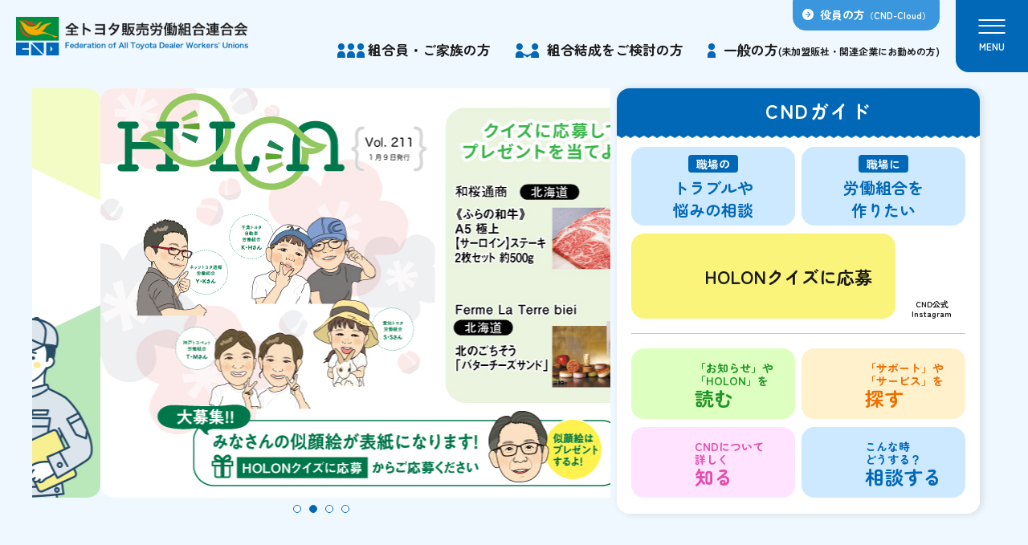

--- FILE ---
content_type: text/html; charset=UTF-8
request_url: https://www.cnd.or.jp/author/hbw1005tnrnz/
body_size: 13918
content:

<!DOCTYPE html>
<html lang="ja">
<head>
	<!-- Google Tag Manager -->
	<script>(function(w,d,s,l,i){w[l]=w[l]||[];w[l].push({'gtm.start':
	new Date().getTime(),event:'gtm.js'});var f=d.getElementsByTagName(s)[0],
	j=d.createElement(s),dl=l!='dataLayer'?'&l='+l:'';j.async=true;j.src=
	'https://www.googletagmanager.com/gtm.js?id='+i+dl;f.parentNode.insertBefore(j,f);
	})(window,document,'script','dataLayer','GTM-MLQ4FZ6Z');</script>
	<!-- End Google Tag Manager -->
	<meta charset="utf-8">
	<meta name="viewport" content="width=device-width">
	<meta http-equiv="X-UA-Compatible" content="IE=edge">
	<title>全トヨタ販売労働組合連合会（CND）</title>
	<meta name="description" content="全トヨタ販売労働組合連合会（CND）のWEBサイトです。CNDが掲げる基本理念や組織構成、活動などを紹介しています。">
	<meta name="keywords" content="CND,全トヨタ販売労働組合連合会,全ト販労連,トヨタ,Toyota,カバハウス,労働組合,労組">
	<meta property="og:type" content="website">
	<meta property="og:title" content="全トヨタ販売労働組合連合会">
	<meta property="og:url" content="https://www.cnd.or.jp/">
	<meta property="og:site_name" content="全トヨタ販売労働組合連合会">
	<meta property="og:image" content="https://www.cnd.or.jp/common/img/ogp_img.jpg">
	<link rel="stylesheet" href="/common/css/html5reset.css">
	<link rel="stylesheet" href="/common/css/base.css">
	<link rel="stylesheet" href="/common/css/parts.css">
	<link rel="stylesheet" href="https://cdn.jsdelivr.net/npm/swiper@8/swiper-bundle.min.css">
	<link rel="stylesheet" href="https://www.cnd.or.jp/wp/wp-content/themes/zentoyota/css/top.css">
	<link rel="icon" href="/favicon.ico">
	<link rel="preconnect" href="https://fonts.googleapis.com">
	<link rel="preconnect" href="https://fonts.gstatic.com" crossorigin>
	<link href="https://fonts.googleapis.com/css2?family=Zen+Maru+Gothic:wght@400;500;700&display=swap" rel="stylesheet">
	<script src="https://cdnjs.cloudflare.com/ajax/libs/jquery/3.6.1/jquery.min.js"></script>
	<meta name='robots' content='max-image-preview:large' />
<link rel="alternate" type="application/rss+xml" title="全トヨタ販売労働組合連合会 &raquo; hbw1005tnrnz による投稿のフィード" href="https://www.cnd.or.jp/author/hbw1005tnrnz/feed/" />
<script type="text/javascript">
/* <![CDATA[ */
window._wpemojiSettings = {"baseUrl":"https:\/\/s.w.org\/images\/core\/emoji\/14.0.0\/72x72\/","ext":".png","svgUrl":"https:\/\/s.w.org\/images\/core\/emoji\/14.0.0\/svg\/","svgExt":".svg","source":{"concatemoji":"https:\/\/www.cnd.or.jp\/wp\/wp-includes\/js\/wp-emoji-release.min.js?ver=6.4.7"}};
/*! This file is auto-generated */
!function(i,n){var o,s,e;function c(e){try{var t={supportTests:e,timestamp:(new Date).valueOf()};sessionStorage.setItem(o,JSON.stringify(t))}catch(e){}}function p(e,t,n){e.clearRect(0,0,e.canvas.width,e.canvas.height),e.fillText(t,0,0);var t=new Uint32Array(e.getImageData(0,0,e.canvas.width,e.canvas.height).data),r=(e.clearRect(0,0,e.canvas.width,e.canvas.height),e.fillText(n,0,0),new Uint32Array(e.getImageData(0,0,e.canvas.width,e.canvas.height).data));return t.every(function(e,t){return e===r[t]})}function u(e,t,n){switch(t){case"flag":return n(e,"\ud83c\udff3\ufe0f\u200d\u26a7\ufe0f","\ud83c\udff3\ufe0f\u200b\u26a7\ufe0f")?!1:!n(e,"\ud83c\uddfa\ud83c\uddf3","\ud83c\uddfa\u200b\ud83c\uddf3")&&!n(e,"\ud83c\udff4\udb40\udc67\udb40\udc62\udb40\udc65\udb40\udc6e\udb40\udc67\udb40\udc7f","\ud83c\udff4\u200b\udb40\udc67\u200b\udb40\udc62\u200b\udb40\udc65\u200b\udb40\udc6e\u200b\udb40\udc67\u200b\udb40\udc7f");case"emoji":return!n(e,"\ud83e\udef1\ud83c\udffb\u200d\ud83e\udef2\ud83c\udfff","\ud83e\udef1\ud83c\udffb\u200b\ud83e\udef2\ud83c\udfff")}return!1}function f(e,t,n){var r="undefined"!=typeof WorkerGlobalScope&&self instanceof WorkerGlobalScope?new OffscreenCanvas(300,150):i.createElement("canvas"),a=r.getContext("2d",{willReadFrequently:!0}),o=(a.textBaseline="top",a.font="600 32px Arial",{});return e.forEach(function(e){o[e]=t(a,e,n)}),o}function t(e){var t=i.createElement("script");t.src=e,t.defer=!0,i.head.appendChild(t)}"undefined"!=typeof Promise&&(o="wpEmojiSettingsSupports",s=["flag","emoji"],n.supports={everything:!0,everythingExceptFlag:!0},e=new Promise(function(e){i.addEventListener("DOMContentLoaded",e,{once:!0})}),new Promise(function(t){var n=function(){try{var e=JSON.parse(sessionStorage.getItem(o));if("object"==typeof e&&"number"==typeof e.timestamp&&(new Date).valueOf()<e.timestamp+604800&&"object"==typeof e.supportTests)return e.supportTests}catch(e){}return null}();if(!n){if("undefined"!=typeof Worker&&"undefined"!=typeof OffscreenCanvas&&"undefined"!=typeof URL&&URL.createObjectURL&&"undefined"!=typeof Blob)try{var e="postMessage("+f.toString()+"("+[JSON.stringify(s),u.toString(),p.toString()].join(",")+"));",r=new Blob([e],{type:"text/javascript"}),a=new Worker(URL.createObjectURL(r),{name:"wpTestEmojiSupports"});return void(a.onmessage=function(e){c(n=e.data),a.terminate(),t(n)})}catch(e){}c(n=f(s,u,p))}t(n)}).then(function(e){for(var t in e)n.supports[t]=e[t],n.supports.everything=n.supports.everything&&n.supports[t],"flag"!==t&&(n.supports.everythingExceptFlag=n.supports.everythingExceptFlag&&n.supports[t]);n.supports.everythingExceptFlag=n.supports.everythingExceptFlag&&!n.supports.flag,n.DOMReady=!1,n.readyCallback=function(){n.DOMReady=!0}}).then(function(){return e}).then(function(){var e;n.supports.everything||(n.readyCallback(),(e=n.source||{}).concatemoji?t(e.concatemoji):e.wpemoji&&e.twemoji&&(t(e.twemoji),t(e.wpemoji)))}))}((window,document),window._wpemojiSettings);
/* ]]> */
</script>
<style id='wp-emoji-styles-inline-css' type='text/css'>

	img.wp-smiley, img.emoji {
		display: inline !important;
		border: none !important;
		box-shadow: none !important;
		height: 1em !important;
		width: 1em !important;
		margin: 0 0.07em !important;
		vertical-align: -0.1em !important;
		background: none !important;
		padding: 0 !important;
	}
</style>
<link rel='stylesheet' id='wp-block-library-css' href='https://www.cnd.or.jp/wp/wp-includes/css/dist/block-library/style.min.css?ver=6.4.7' type='text/css' media='all' />
<style id='classic-theme-styles-inline-css' type='text/css'>
/*! This file is auto-generated */
.wp-block-button__link{color:#fff;background-color:#32373c;border-radius:9999px;box-shadow:none;text-decoration:none;padding:calc(.667em + 2px) calc(1.333em + 2px);font-size:1.125em}.wp-block-file__button{background:#32373c;color:#fff;text-decoration:none}
</style>
<style id='global-styles-inline-css' type='text/css'>
body{--wp--preset--color--black: #000000;--wp--preset--color--cyan-bluish-gray: #abb8c3;--wp--preset--color--white: #ffffff;--wp--preset--color--pale-pink: #f78da7;--wp--preset--color--vivid-red: #cf2e2e;--wp--preset--color--luminous-vivid-orange: #ff6900;--wp--preset--color--luminous-vivid-amber: #fcb900;--wp--preset--color--light-green-cyan: #7bdcb5;--wp--preset--color--vivid-green-cyan: #00d084;--wp--preset--color--pale-cyan-blue: #8ed1fc;--wp--preset--color--vivid-cyan-blue: #0693e3;--wp--preset--color--vivid-purple: #9b51e0;--wp--preset--color--light-blue: #F0F8FF;--wp--preset--color--blue: #0068B7;--wp--preset--color--blue-02: #266a9e;--wp--preset--color--light-yellow: #FFFED9;--wp--preset--color--yellow: #faf47a;--wp--preset--color--pink: #ffe5eb;--wp--preset--color--gray: #f0f0f1;--wp--preset--gradient--vivid-cyan-blue-to-vivid-purple: linear-gradient(135deg,rgba(6,147,227,1) 0%,rgb(155,81,224) 100%);--wp--preset--gradient--light-green-cyan-to-vivid-green-cyan: linear-gradient(135deg,rgb(122,220,180) 0%,rgb(0,208,130) 100%);--wp--preset--gradient--luminous-vivid-amber-to-luminous-vivid-orange: linear-gradient(135deg,rgba(252,185,0,1) 0%,rgba(255,105,0,1) 100%);--wp--preset--gradient--luminous-vivid-orange-to-vivid-red: linear-gradient(135deg,rgba(255,105,0,1) 0%,rgb(207,46,46) 100%);--wp--preset--gradient--very-light-gray-to-cyan-bluish-gray: linear-gradient(135deg,rgb(238,238,238) 0%,rgb(169,184,195) 100%);--wp--preset--gradient--cool-to-warm-spectrum: linear-gradient(135deg,rgb(74,234,220) 0%,rgb(151,120,209) 20%,rgb(207,42,186) 40%,rgb(238,44,130) 60%,rgb(251,105,98) 80%,rgb(254,248,76) 100%);--wp--preset--gradient--blush-light-purple: linear-gradient(135deg,rgb(255,206,236) 0%,rgb(152,150,240) 100%);--wp--preset--gradient--blush-bordeaux: linear-gradient(135deg,rgb(254,205,165) 0%,rgb(254,45,45) 50%,rgb(107,0,62) 100%);--wp--preset--gradient--luminous-dusk: linear-gradient(135deg,rgb(255,203,112) 0%,rgb(199,81,192) 50%,rgb(65,88,208) 100%);--wp--preset--gradient--pale-ocean: linear-gradient(135deg,rgb(255,245,203) 0%,rgb(182,227,212) 50%,rgb(51,167,181) 100%);--wp--preset--gradient--electric-grass: linear-gradient(135deg,rgb(202,248,128) 0%,rgb(113,206,126) 100%);--wp--preset--gradient--midnight: linear-gradient(135deg,rgb(2,3,129) 0%,rgb(40,116,252) 100%);--wp--preset--font-size--small: 13px;--wp--preset--font-size--medium: 20px;--wp--preset--font-size--large: 36px;--wp--preset--font-size--x-large: 42px;--wp--preset--spacing--20: 0.44rem;--wp--preset--spacing--30: 0.67rem;--wp--preset--spacing--40: 1rem;--wp--preset--spacing--50: 1.5rem;--wp--preset--spacing--60: 2.25rem;--wp--preset--spacing--70: 3.38rem;--wp--preset--spacing--80: 5.06rem;--wp--preset--shadow--natural: 6px 6px 9px rgba(0, 0, 0, 0.2);--wp--preset--shadow--deep: 12px 12px 50px rgba(0, 0, 0, 0.4);--wp--preset--shadow--sharp: 6px 6px 0px rgba(0, 0, 0, 0.2);--wp--preset--shadow--outlined: 6px 6px 0px -3px rgba(255, 255, 255, 1), 6px 6px rgba(0, 0, 0, 1);--wp--preset--shadow--crisp: 6px 6px 0px rgba(0, 0, 0, 1);}:where(.is-layout-flex){gap: 0.5em;}:where(.is-layout-grid){gap: 0.5em;}body .is-layout-flow > .alignleft{float: left;margin-inline-start: 0;margin-inline-end: 2em;}body .is-layout-flow > .alignright{float: right;margin-inline-start: 2em;margin-inline-end: 0;}body .is-layout-flow > .aligncenter{margin-left: auto !important;margin-right: auto !important;}body .is-layout-constrained > .alignleft{float: left;margin-inline-start: 0;margin-inline-end: 2em;}body .is-layout-constrained > .alignright{float: right;margin-inline-start: 2em;margin-inline-end: 0;}body .is-layout-constrained > .aligncenter{margin-left: auto !important;margin-right: auto !important;}body .is-layout-constrained > :where(:not(.alignleft):not(.alignright):not(.alignfull)){max-width: var(--wp--style--global--content-size);margin-left: auto !important;margin-right: auto !important;}body .is-layout-constrained > .alignwide{max-width: var(--wp--style--global--wide-size);}body .is-layout-flex{display: flex;}body .is-layout-flex{flex-wrap: wrap;align-items: center;}body .is-layout-flex > *{margin: 0;}body .is-layout-grid{display: grid;}body .is-layout-grid > *{margin: 0;}:where(.wp-block-columns.is-layout-flex){gap: 2em;}:where(.wp-block-columns.is-layout-grid){gap: 2em;}:where(.wp-block-post-template.is-layout-flex){gap: 1.25em;}:where(.wp-block-post-template.is-layout-grid){gap: 1.25em;}.has-black-color{color: var(--wp--preset--color--black) !important;}.has-cyan-bluish-gray-color{color: var(--wp--preset--color--cyan-bluish-gray) !important;}.has-white-color{color: var(--wp--preset--color--white) !important;}.has-pale-pink-color{color: var(--wp--preset--color--pale-pink) !important;}.has-vivid-red-color{color: var(--wp--preset--color--vivid-red) !important;}.has-luminous-vivid-orange-color{color: var(--wp--preset--color--luminous-vivid-orange) !important;}.has-luminous-vivid-amber-color{color: var(--wp--preset--color--luminous-vivid-amber) !important;}.has-light-green-cyan-color{color: var(--wp--preset--color--light-green-cyan) !important;}.has-vivid-green-cyan-color{color: var(--wp--preset--color--vivid-green-cyan) !important;}.has-pale-cyan-blue-color{color: var(--wp--preset--color--pale-cyan-blue) !important;}.has-vivid-cyan-blue-color{color: var(--wp--preset--color--vivid-cyan-blue) !important;}.has-vivid-purple-color{color: var(--wp--preset--color--vivid-purple) !important;}.has-black-background-color{background-color: var(--wp--preset--color--black) !important;}.has-cyan-bluish-gray-background-color{background-color: var(--wp--preset--color--cyan-bluish-gray) !important;}.has-white-background-color{background-color: var(--wp--preset--color--white) !important;}.has-pale-pink-background-color{background-color: var(--wp--preset--color--pale-pink) !important;}.has-vivid-red-background-color{background-color: var(--wp--preset--color--vivid-red) !important;}.has-luminous-vivid-orange-background-color{background-color: var(--wp--preset--color--luminous-vivid-orange) !important;}.has-luminous-vivid-amber-background-color{background-color: var(--wp--preset--color--luminous-vivid-amber) !important;}.has-light-green-cyan-background-color{background-color: var(--wp--preset--color--light-green-cyan) !important;}.has-vivid-green-cyan-background-color{background-color: var(--wp--preset--color--vivid-green-cyan) !important;}.has-pale-cyan-blue-background-color{background-color: var(--wp--preset--color--pale-cyan-blue) !important;}.has-vivid-cyan-blue-background-color{background-color: var(--wp--preset--color--vivid-cyan-blue) !important;}.has-vivid-purple-background-color{background-color: var(--wp--preset--color--vivid-purple) !important;}.has-black-border-color{border-color: var(--wp--preset--color--black) !important;}.has-cyan-bluish-gray-border-color{border-color: var(--wp--preset--color--cyan-bluish-gray) !important;}.has-white-border-color{border-color: var(--wp--preset--color--white) !important;}.has-pale-pink-border-color{border-color: var(--wp--preset--color--pale-pink) !important;}.has-vivid-red-border-color{border-color: var(--wp--preset--color--vivid-red) !important;}.has-luminous-vivid-orange-border-color{border-color: var(--wp--preset--color--luminous-vivid-orange) !important;}.has-luminous-vivid-amber-border-color{border-color: var(--wp--preset--color--luminous-vivid-amber) !important;}.has-light-green-cyan-border-color{border-color: var(--wp--preset--color--light-green-cyan) !important;}.has-vivid-green-cyan-border-color{border-color: var(--wp--preset--color--vivid-green-cyan) !important;}.has-pale-cyan-blue-border-color{border-color: var(--wp--preset--color--pale-cyan-blue) !important;}.has-vivid-cyan-blue-border-color{border-color: var(--wp--preset--color--vivid-cyan-blue) !important;}.has-vivid-purple-border-color{border-color: var(--wp--preset--color--vivid-purple) !important;}.has-vivid-cyan-blue-to-vivid-purple-gradient-background{background: var(--wp--preset--gradient--vivid-cyan-blue-to-vivid-purple) !important;}.has-light-green-cyan-to-vivid-green-cyan-gradient-background{background: var(--wp--preset--gradient--light-green-cyan-to-vivid-green-cyan) !important;}.has-luminous-vivid-amber-to-luminous-vivid-orange-gradient-background{background: var(--wp--preset--gradient--luminous-vivid-amber-to-luminous-vivid-orange) !important;}.has-luminous-vivid-orange-to-vivid-red-gradient-background{background: var(--wp--preset--gradient--luminous-vivid-orange-to-vivid-red) !important;}.has-very-light-gray-to-cyan-bluish-gray-gradient-background{background: var(--wp--preset--gradient--very-light-gray-to-cyan-bluish-gray) !important;}.has-cool-to-warm-spectrum-gradient-background{background: var(--wp--preset--gradient--cool-to-warm-spectrum) !important;}.has-blush-light-purple-gradient-background{background: var(--wp--preset--gradient--blush-light-purple) !important;}.has-blush-bordeaux-gradient-background{background: var(--wp--preset--gradient--blush-bordeaux) !important;}.has-luminous-dusk-gradient-background{background: var(--wp--preset--gradient--luminous-dusk) !important;}.has-pale-ocean-gradient-background{background: var(--wp--preset--gradient--pale-ocean) !important;}.has-electric-grass-gradient-background{background: var(--wp--preset--gradient--electric-grass) !important;}.has-midnight-gradient-background{background: var(--wp--preset--gradient--midnight) !important;}.has-small-font-size{font-size: var(--wp--preset--font-size--small) !important;}.has-medium-font-size{font-size: var(--wp--preset--font-size--medium) !important;}.has-large-font-size{font-size: var(--wp--preset--font-size--large) !important;}.has-x-large-font-size{font-size: var(--wp--preset--font-size--x-large) !important;}
.wp-block-navigation a:where(:not(.wp-element-button)){color: inherit;}
:where(.wp-block-post-template.is-layout-flex){gap: 1.25em;}:where(.wp-block-post-template.is-layout-grid){gap: 1.25em;}
:where(.wp-block-columns.is-layout-flex){gap: 2em;}:where(.wp-block-columns.is-layout-grid){gap: 2em;}
.wp-block-pullquote{font-size: 1.5em;line-height: 1.6;}
</style>
<link rel='stylesheet' id='contact-form-7-css' href='https://www.cnd.or.jp/wp/wp-content/plugins/contact-form-7/includes/css/styles.css?ver=5.8.2' type='text/css' media='all' />
<link rel='stylesheet' id='cf7msm_styles-css' href='https://www.cnd.or.jp/wp/wp-content/plugins/contact-form-7-multi-step-module/resources/cf7msm.css?ver=4.3.1' type='text/css' media='all' />
<link rel='stylesheet' id='flexible-table-block-css' href='https://www.cnd.or.jp/wp/wp-content/plugins/flexible-table-block/build/style-index.css?ver=1701237339' type='text/css' media='all' />
<style id='flexible-table-block-inline-css' type='text/css'>
.wp-block-flexible-table-block-table.wp-block-flexible-table-block-table>table{width:100%;max-width:100%;border-collapse:collapse;}.wp-block-flexible-table-block-table.wp-block-flexible-table-block-table.is-style-stripes tbody tr:nth-child(odd) th{background-color:#f0f0f1;}.wp-block-flexible-table-block-table.wp-block-flexible-table-block-table.is-style-stripes tbody tr:nth-child(odd) td{background-color:#f0f0f1;}.wp-block-flexible-table-block-table.wp-block-flexible-table-block-table.is-style-stripes tbody tr:nth-child(even) th{background-color:#ffffff;}.wp-block-flexible-table-block-table.wp-block-flexible-table-block-table.is-style-stripes tbody tr:nth-child(even) td{background-color:#ffffff;}.wp-block-flexible-table-block-table.wp-block-flexible-table-block-table>table tr th,.wp-block-flexible-table-block-table.wp-block-flexible-table-block-table>table tr td{padding:0.5em;border-width:1px;border-style:solid;border-color:#000000;text-align:left;vertical-align:middle;}.wp-block-flexible-table-block-table.wp-block-flexible-table-block-table>table tr th{background-color:#f0f0f1;}.wp-block-flexible-table-block-table.wp-block-flexible-table-block-table>table tr td{background-color:#ffffff;}@media screen and (min-width:769px){.wp-block-flexible-table-block-table.is-scroll-on-pc{overflow-x:scroll;}.wp-block-flexible-table-block-table.is-scroll-on-pc table{max-width:none;align-self:self-start;}}@media screen and (max-width:768px){.wp-block-flexible-table-block-table.is-scroll-on-mobile{overflow-x:scroll;}.wp-block-flexible-table-block-table.is-scroll-on-mobile table{max-width:none;align-self:self-start;}.wp-block-flexible-table-block-table table.is-stacked-on-mobile th,.wp-block-flexible-table-block-table table.is-stacked-on-mobile td{width:100%!important;display:block;}}
</style>
<script type="text/javascript" src="https://www.cnd.or.jp/wp/wp-includes/js/jquery/jquery.min.js?ver=3.7.1" id="jquery-core-js"></script>
<script type="text/javascript" src="https://www.cnd.or.jp/wp/wp-includes/js/jquery/jquery-migrate.min.js?ver=3.4.1" id="jquery-migrate-js"></script>
<link rel="https://api.w.org/" href="https://www.cnd.or.jp/wp-json/" /><link rel="alternate" type="application/json" href="https://www.cnd.or.jp/wp-json/wp/v2/users/1" /><link rel="EditURI" type="application/rsd+xml" title="RSD" href="https://www.cnd.or.jp/wp/xmlrpc.php?rsd" />
<meta name="generator" content="WordPress 6.4.7" />
</head>
<body>
	<!-- Google Tag Manager (noscript) -->
	<noscript><iframe src="https://www.googletagmanager.com/ns.html?id=GTM-MLQ4FZ6Z"
	height="0" width="0" style="display:none;visibility:hidden"></iframe></noscript>
	<!-- End Google Tag Manager (noscript) --> 
	<div id="wrap">
		<header id="header">
	<div class="header_inner">
		<h1 class="header_logo">
			<a href="/">
				<img src="/common/img/icon/logo.png"  srcset="/common/img/icon/logo.png 1x,
             /common/img/icon/logo@2x.png 2x" width="363" height="60" alt="全トヨタ販売労働組合連合会">
			</a>
		</h1>
		<div class="header_right">
			<div class="nav_area">
				<p class="cnd_link"><a href="https://www.cnd-cloud.com/" target="_blank"><span  class="arrow_icon01">役員の方<span class="txt_s">（CND-Cloud）</span></span></a></p>
				<div class="menu-%e3%83%98%e3%83%83%e3%83%80%e3%83%bc%e3%80%80%e3%83%a1%e3%83%8b%e3%83%a5%e3%83%bc-container"><ul id="menu-%e3%83%98%e3%83%83%e3%83%80%e3%83%bc%e3%80%80%e3%83%a1%e3%83%8b%e3%83%a5%e3%83%bc" class="menu"><li id="menu-item-755" class="people_icon03 menu-item menu-item-type-custom menu-item-object-custom menu-item-755"><a href="/member/">組合員・ご家族の方</a></li>
<li id="menu-item-756" class="people_icon02 menu-item menu-item-type-custom menu-item-object-custom menu-item-756"><a href="/consideration/">組合結成をご検討の方</a></li>
<li id="menu-item-757" class="people_icon01 menu-item menu-item-type-custom menu-item-object-custom menu-item-757"><a href="/guest/">一般の方<span>(未加盟販社・関連企業にお勤めの方)</span></a></li>
</ul></div>			</div>
			<div class="global-nav-header" id="nav-toggle">
				<div class="line_wrap">
					<span id="line01"></span>
					<span id="line02"></span>
					<span id="line03"></span>
				</div>
				<p>MENU</p>
			</div>
			<div class="header_nav">
				<div class="header_nav_inner">
					<nav>
					<div class="menu-%e3%82%b0%e3%83%ad%e3%83%8a%e3%83%93%e3%80%80%e3%83%9a%e3%83%bc%e3%82%b8%e3%83%8a%e3%83%93-container"><ul id="menu-%e3%82%b0%e3%83%ad%e3%83%8a%e3%83%93%e3%80%80%e3%83%9a%e3%83%bc%e3%82%b8%e3%83%8a%e3%83%93" class="menu"><li id="menu-item-845" class="w100 menu-item menu-item-type-custom menu-item-object-custom menu-item-845"><a href="/">トップページ</a></li>
<li id="menu-item-847" class="menu-item menu-item-type-post_type menu-item-object-page menu-item-has-children menu-item-847"><a href="https://www.cnd.or.jp/about/">CNDとは</a>
<ul class="sub-menu">
	<li id="menu-item-861" class="menu-item menu-item-type-custom menu-item-object-custom menu-item-861"><a href="/about/#01">委員長あいさつ</a></li>
	<li id="menu-item-862" class="menu-item menu-item-type-custom menu-item-object-custom menu-item-862"><a href="/about/#02">私たちの大切にすること</a></li>
	<li id="menu-item-863" class="menu-item menu-item-type-custom menu-item-object-custom menu-item-863"><a href="/about/#03">沿革</a></li>
</ul>
</li>
<li id="menu-item-846" class="menu-item menu-item-type-post_type menu-item-object-page menu-item-has-children menu-item-846"><a href="https://www.cnd.or.jp/organization/">組織構成</a>
<ul class="sub-menu">
	<li id="menu-item-864" class="menu-item menu-item-type-custom menu-item-object-custom menu-item-864"><a href="/organization/#01">本部体制</a></li>
	<li id="menu-item-865" class="menu-item menu-item-type-custom menu-item-object-custom menu-item-865"><a href="/organization/#02">支部体制・加盟組合</a></li>
	<li id="menu-item-866" class="menu-item menu-item-type-custom menu-item-object-custom menu-item-866"><a href="/organization/#03">上部団体との関係</a></li>
</ul>
</li>
<li id="menu-item-867" class="menu-item menu-item-type-post_type menu-item-object-page menu-item-has-children menu-item-867"><a href="https://www.cnd.or.jp/active/">活動紹介</a>
<ul class="sub-menu">
	<li id="menu-item-868" class="menu-item menu-item-type-custom menu-item-object-custom menu-item-868"><a href="/active/#01">組織力強化・人づくり</a></li>
	<li id="menu-item-869" class="menu-item menu-item-type-custom menu-item-object-custom menu-item-869"><a href="/active/#02">各種取り組みの充実</a></li>
	<li id="menu-item-870" class="menu-item menu-item-type-custom menu-item-object-custom menu-item-870"><a href="/active/#03">業種別課題の解決に向けて</a></li>
	<li id="menu-item-1710" class="menu-item menu-item-type-custom menu-item-object-custom menu-item-1710"><a href="/active/#04">労働安全キャンペーン</a></li>
	<li id="menu-item-1713" class="menu-item menu-item-type-custom menu-item-object-custom menu-item-1713"><a href="/active/#05">セミナーレポート</a></li>
</ul>
</li>
<li id="menu-item-874" class="menu-item menu-item-type-post_type menu-item-object-page menu-item-has-children menu-item-874"><a href="https://www.cnd.or.jp/life_support/">組合員サポート</a>
<ul class="sub-menu">
	<li id="menu-item-1292" class="menu-item menu-item-type-custom menu-item-object-custom menu-item-1292"><a href="/life_support/#01">キラキラの素</a></li>
	<li id="menu-item-1293" class="menu-item menu-item-type-custom menu-item-object-custom menu-item-1293"><a href="/life_support/#02">全トヨタ労連総合保障共済「ゆうゆう共済」</a></li>
	<li id="menu-item-1294" class="menu-item menu-item-type-custom menu-item-object-custom menu-item-1294"><a href="/life_support/#03">自動車総連・積立年金</a></li>
	<li id="menu-item-1295" class="menu-item menu-item-type-custom menu-item-object-custom menu-item-1295"><a href="/life_support/#04">全トヨタ労連 何でも相談</a></li>
	<li id="menu-item-1296" class="menu-item menu-item-type-custom menu-item-object-custom menu-item-1296"><a href="/life_support/#05">ハラスメント・コンプライアンスに関する相談窓口</a></li>
	<li id="menu-item-1297" class="menu-item menu-item-type-custom menu-item-object-custom menu-item-1297"><a href="/life_support/#06">全トヨタ労連 見舞金制度</a></li>
	<li id="menu-item-1298" class="menu-item menu-item-type-custom menu-item-object-custom menu-item-1298"><a href="/life_support/#07">CND 災害見舞金制度</a></li>
</ul>
</li>
<li id="menu-item-871" class="menu-item menu-item-type-post_type_archive menu-item-object-holon menu-item-871"><a href="https://www.cnd.or.jp/holon/">機関紙HOLON</a></li>
<li id="menu-item-875" class="menu-item menu-item-type-post_type_archive menu-item-object-news menu-item-875"><a href="https://www.cnd.or.jp/news/">お知らせ</a></li>
</ul></div>					</nav>
					<div class="nav_blue">
						<ul class="box_wrap">
							<li class="item01">
								<a href="/read/">
									<figure><img src="/common/img/icon/icon_book_blue.svg" srcset="/common/img/icon/icon_book_blue.svg 1x,
				 /common/img/icon/icon_book_blue@2x.svg 2x" alt=""></figure>
									<p>読む</p>
								</a>
							</li>
							<li class="item02">
								<a href="/search/">
									<figure><img src="/common/img/icon/icon_star_blue.svg" srcset="/common/img/icon/icon_star_blue.svg 1x,
				 /common/img/icon/icon_star_blue@2x.svg 2x" alt=""></figure>
									<p>探す</p>
								</a>
							</li>
							<li class="item03">
								<a href="/know/">
									<figure><img src="/common/img/icon/icon_light_blue.svg" srcset="/common/img/icon/icon_light_blue.svg 1x,
				 /common/img/icon/icon_light_blue@2x.svg 2x" alt=""></figure>
									<p>知る</p>
								</a>
							</li>
							<li class="item04">
								<a href="/consult/">
									<figure><img src="/common/img/icon/icon_advice_color.svg" srcset="/common/img/icon/icon_advice_color.svg 1x,
				 /common/img/icon/icon_advice_color@2x.svg 2x" alt=""></figure>
									<p>相談する</p>
								</a>
							</li>
						</ul>
							<div class="menu-%e3%82%b0%e3%83%ad%e3%83%8a%e3%83%93%e3%80%80%e7%b5%84%e5%90%88%e5%93%a1%e3%83%8a%e3%83%93-container"><ul id="menu-%e3%82%b0%e3%83%ad%e3%83%8a%e3%83%93%e3%80%80%e7%b5%84%e5%90%88%e5%93%a1%e3%83%8a%e3%83%93" class="menu"><li id="menu-item-758" class="menu-item menu-item-type-custom menu-item-object-custom menu-item-758"><a href="/member/">組合員・ご家族の方</a></li>
<li id="menu-item-759" class="menu-item menu-item-type-custom menu-item-object-custom menu-item-759"><a href="/consideration/">組合結成をご検討の方</a></li>
<li id="menu-item-760" class="menu-item menu-item-type-custom menu-item-object-custom menu-item-760"><a href="/guest/">一般の方<span>（未加盟販社・関連企業にお勤めの方）</span></a></li>
<li id="menu-item-761" class="menu-item menu-item-type-custom menu-item-object-custom menu-item-761"><a target="_blank" rel="noopener" href="https://www.cnd-cloud.com/">役員の方<span>（CND Cloud）</span></a></li>
</ul></div>							<div class="gnav_contactmenu">
								<div class="menu-%e3%82%b0%e3%83%ad%e3%83%8a%e3%83%93%e3%80%80%e3%81%8a%e5%95%8f%e3%81%84%e5%90%88%e3%82%8f%e3%81%9b%e9%96%a2%e9%80%a3-container"><ul id="menu-%e3%82%b0%e3%83%ad%e3%83%8a%e3%83%93%e3%80%80%e3%81%8a%e5%95%8f%e3%81%84%e5%90%88%e3%82%8f%e3%81%9b%e9%96%a2%e9%80%a3" class="menu"><li id="menu-item-2006" class="menu-item menu-item-type-post_type menu-item-object-page menu-item-2006"><a href="https://www.cnd.or.jp/inquiry/">お問い合わせ</a></li>
<li id="menu-item-2007" class="menu-item menu-item-type-post_type menu-item-object-page menu-item-2007"><a href="https://www.cnd.or.jp/consultation/">ハラスメント・コンプライアンス相談窓口</a></li>
<li id="menu-item-2009" class="menu-item menu-item-type-post_type menu-item-object-page menu-item-2009"><a href="https://www.cnd.or.jp/consultation_voice/">議員さんに声を届けよう</a></li>
<li id="menu-item-2008" class="menu-item menu-item-type-post_type menu-item-object-page menu-item-2008"><a href="https://www.cnd.or.jp/consultation_union/">労働組合結成のご相談</a></li>
</ul></div>							</div>
							<div class="gnav_submenu">
								<div class="menu-%e3%82%b0%e3%83%ad%e3%83%8a%e3%83%93%e3%80%80%e3%82%b5%e3%83%96%e3%83%9a%e3%83%bc%e3%82%b8-container"><ul id="menu-%e3%82%b0%e3%83%ad%e3%83%8a%e3%83%93%e3%80%80%e3%82%b5%e3%83%96%e3%83%9a%e3%83%bc%e3%82%b8" class="menu"><li id="menu-item-1941" class="menu-item menu-item-type-post_type menu-item-object-page menu-item-1941"><a href="https://www.cnd.or.jp/faq/">よくあるご質問</a></li>
<li id="menu-item-1943" class="menu-item menu-item-type-post_type menu-item-object-page menu-item-1943"><a href="https://www.cnd.or.jp/policy/">各種ポリシー</a></li>
<li id="menu-item-1942" class="menu-item menu-item-type-post_type menu-item-object-page menu-item-1942"><a href="https://www.cnd.or.jp/access/">アクセス</a></li>
<li id="menu-item-1944" class="menu-item menu-item-type-post_type menu-item-object-page menu-item-1944"><a href="https://www.cnd.or.jp/link/">関連リンク</a></li>
</ul></div>							</div>
						</div>
					</div>
			</div>
		</div>
	</div>
</header>		<div id="mainBlock">
			<article>
				<div id="contentsBlock">
					<div class="mainVisual">
						<div class="mainSlide_area">
							<div class="swiper01">
								<div class="swiper-wrapper">
									<li class="swiper-slide">
										<a href="/know/">
										<img src="https://www.cnd.or.jp/wp/wp-content/themes/zentoyota/img/mainSlide_img01_pc.jpg" alt="" class="js-image-switch">
										</a>
									</li>
									<li class="swiper-slide">
										<a href="/holon/">
										<img src="https://www.cnd.or.jp/wp/wp-content/themes/zentoyota/img/mainSlide_img02_pc.jpg" alt="" class="js-image-switch">
										</a>
									</li>
									<li class="swiper-slide">
										<a href="/active/#04">
										<img src="https://www.cnd.or.jp/wp/wp-content/themes/zentoyota/img/mainSlide_img04_pc.jpg" alt="" class="js-image-switch">
										</a>
									</li>
									<li class="swiper-slide">
										<a href="javascript: void(0);">
										<img src="https://www.cnd.or.jp/wp/wp-content/themes/zentoyota/img/mainSlide_img03_pc.jpg" alt="" class="js-image-switch">
										</a>
									</li>
								</div>
							</div>
							<div class="swiper-pagination"></div>
						</div>
						<div class="fixed_nav_wrap">
	<div class="fixed_nav">
		<h2 class="fixed_btn"><span class="info_icon">CNDガイド</span></h2>
		<div class="fixed_inner">
			<ul class="top_area">
				<li class="item01"><a href="/consultation/"><span>職場の</span><br>トラブルや<br>悩みの相談</a></li>
				<li class="item02"><a href="/consultation_union/"><span>職場に</span><br>労働組合を<br>作りたい</a></li>
				<li class="item03">
					<a href="/enquete/">
						<div class="flex">
							<figure><img src="/common/img/icon/icon_present.svg" srcset="/common/img/icon/icon_present.svg 1x,
             /common/img/icon/icon_present@2x.svg 2x" alt="HOLONクイズに応募"></figure>
							<p>HOLONクイズに<br class="sp-block">応募</p>
						</div>
					</a>
				</li>
				<li class="item04">
					<a href="https://www.instagram.com/cnd_atdwu/" target="_blank">
						<figure>
							<img src="/common/img/icon/icon_instagram_color.svg" srcset="/common/img/icon/icon_instagram_color.svg 1x,
             /common/img/icon/icon_instagram_color@2x.svg 2x" alt="Instagram">
							<figcaption>CND公式Instagram</figcaption>
						</figure>
					</a>
				</li>
			</ul>
			<ul class="bottom_area">
				<li class="read">
					<a href="/read/">
						<figure><img src="/common/img/icon/icon_book_color.svg" srcset="/common/img/icon/icon_book_color.svg 1x,
             /common/img/icon/icon_book_color@2x.svg 2x" alt=""></figure>
						<p><span>「お知らせ」や<br>「HOLON」を</span>読む</p>
					</a>
				</li>
				<li class="search">
					<a href="/search/">
						<figure><img src="/common/img/icon/icon_star_color.svg" srcset="/common/img/icon/icon_star_color.svg 1x,
             /common/img/icon/icon_star_color@2x.svg 2x" alt=""></figure>
						<p><span> 「サポート」や<br>
						「サービス」を</span>探す</p>
					</a>
				</li>
				<li class="know">
					<a href="/know/">
						<figure><img src="/common/img/icon/icon_light_color.svg" srcset="/common/img/icon/icon_light_color.svg 1x,
             /common/img/icon/icon_light_color@2x.svg 2x" alt=""></figure>
						<p><span>CNDについて<br>詳しく</span>知る</p>
					</a>
				</li>
				<li class="consult">
					<a href="/consult/">
						<figure><img src="/common/img/icon/icon_advice_color.svg" srcset="/common/img/icon/icon_advice_color.svg 1x,
             /common/img/icon/icon_advice_color@2x.svg 2x" alt=""></figure>
						<p><span>こんな時<br>どうする？</span>相談する</p>
					</a>
				</li>
			</ul>
		</div>
	</div>
</div>
<div class="fixed_nav_bg"></div>					</div>
					<section class="sec01">
						<div class="contents">
							<div class="hd02_wrap">
								<figure><img src="/common/img/icon/icon_news.svg" srcset="/common/img/icon/icon_news.svg 1x,
             /common/img/icon/icon_news@2x.svg 2x" alt="お知らせ"></figure>
								<h2 class="hd02">お知らせ</h2>
							</div>
							<ul class="news_list">
																																<li>
																				<div class="imgBox">
												<figure>
													 														<a href="/holon/#target01">
															<img width="640" height="876" src="https://www.cnd.or.jp/wp/wp-content/uploads/2026/01/211.jpg" class="attachment-post-thumbnail size-post-thumbnail wp-post-image" alt="" decoding="async" loading="lazy" srcset="https://www.cnd.or.jp/wp/wp-content/uploads/2026/01/211.jpg 640w, https://www.cnd.or.jp/wp/wp-content/uploads/2026/01/211-219x300.jpg 219w" sizes="(max-width: 640px) 100vw, 640px" />														</a>
																									</figure>
											</div>
																				
									<div class="textBox">
																				<p class="tag holon">
										HOLON										</p>
										<p class="data">2026.01.09</p>
										<p class="ttl">
																								<a href="/holon/#target01">HOLON211号を公開</a>
																					</p>
									</div>
								</li>
																<li>
																				<div class="imgBox">
												<figure>
													 														<a href="/wp/wp-content/uploads/2026/01/HOLON210_tousen.pdf" target="_blank">
																<img width="200" height="200" src="https://www.cnd.or.jp/wp/wp-content/uploads/2024/05/tousen_img.png" class="attachment-post-thumbnail size-post-thumbnail wp-post-image" alt="" decoding="async" loading="lazy" srcset="https://www.cnd.or.jp/wp/wp-content/uploads/2024/05/tousen_img.png 200w, https://www.cnd.or.jp/wp/wp-content/uploads/2024/05/tousen_img-150x150.png 150w" sizes="(max-width: 200px) 100vw, 200px" />														</a>
																									</figure>
											</div>
																				
									<div class="textBox">
																				<p class="tag holon">
										HOLON										</p>
										<p class="data">2026.01.09</p>
										<p class="ttl">
																								<a href="/wp/wp-content/uploads/2026/01/HOLON210_tousen.pdf" target="_blank">HOLON210号クイズ当選者</a>
																					</p>
									</div>
								</li>
																<li>
																				<div class="imgBox">
												<figure>
													 														<a href="/holon/#target01">
															<img width="640" height="876" src="https://www.cnd.or.jp/wp/wp-content/uploads/2025/11/210.jpg" class="attachment-post-thumbnail size-post-thumbnail wp-post-image" alt="" decoding="async" loading="lazy" srcset="https://www.cnd.or.jp/wp/wp-content/uploads/2025/11/210.jpg 640w, https://www.cnd.or.jp/wp/wp-content/uploads/2025/11/210-219x300.jpg 219w" sizes="(max-width: 640px) 100vw, 640px" />														</a>
																									</figure>
											</div>
																				
									<div class="textBox">
																				<p class="tag holon">
										HOLON										</p>
										<p class="data">2025.11.07</p>
										<p class="ttl">
																								<a href="/holon/#target01">HOLON210号を公開</a>
																					</p>
									</div>
								</li>
																<li>
																				<div class="imgBox">
												<figure>
													 														<a href="/wp/wp-content/uploads/2025/11/HOLON209_tousen.pdf" target="_blank">
																<img width="200" height="200" src="https://www.cnd.or.jp/wp/wp-content/uploads/2024/05/tousen_img.png" class="attachment-post-thumbnail size-post-thumbnail wp-post-image" alt="" decoding="async" loading="lazy" srcset="https://www.cnd.or.jp/wp/wp-content/uploads/2024/05/tousen_img.png 200w, https://www.cnd.or.jp/wp/wp-content/uploads/2024/05/tousen_img-150x150.png 150w" sizes="(max-width: 200px) 100vw, 200px" />														</a>
																									</figure>
											</div>
																				
									<div class="textBox">
																				<p class="tag holon">
										HOLON										</p>
										<p class="data">2025.11.07</p>
										<p class="ttl">
																								<a href="/wp/wp-content/uploads/2025/11/HOLON209_tousen.pdf" target="_blank">HOLON209号クイズ当選者</a>
																					</p>
									</div>
								</li>
																							</ul>
							<p class="btnStyle02"><a href="https://www.cnd.or.jp/news/">一覧を見る</a></p>
						</div>
					</section>
					<section class="sec02">
						<div class="contents">
							<div class="hd02_wrap">
								<figure><img src="/common/img/icon/icon_role.svg"  srcset="/common/img/icon/icon_role.svg 1x,
             /common/img/icon/icon_role@2x.svg 2x" alt="CNDについて"></figure>
								<h2 class="hd02">CNDについて</h2>
							</div>
							<p class="read_text">全トヨタ販売労働組合連合会、通称CNDは<br class="sp-block">トヨタ系販社や関連企業180社以上の<br class="sp-block">労働組合が加盟する組織です。<br>
							加盟組合と一体となって、<br class="sp-block">みなさんの生活の安定・安心や、<br class="sp-block">笑顔に満ちた明るい職場の実現を<br class="sp-block">目指しています。</p>
							<ul class="role_list">
								<li>
									<figure><img src="https://www.cnd.or.jp/wp/wp-content/themes/zentoyota/img/role_img01.png" srcset="https://www.cnd.or.jp/wp/wp-content/themes/zentoyota/img/role_img01.png 1x,
             https://www.cnd.or.jp/wp/wp-content/themes/zentoyota/img/role_img01@2x.png 2x"  alt=""></figure>
									<h3 class="mh">私たちの大切にすること</h3>
									<p class="detail">「貴重な人生を生きる一人ひとりの人間を大切にする。」<br class="sp-block">を基本理念に掲げています。</p>
								</li>
								<li>
									<figure><img src="https://www.cnd.or.jp/wp/wp-content/themes/zentoyota/img/role_img02.png" srcset="https://www.cnd.or.jp/wp/wp-content/themes/zentoyota/img/role_img02.png 1x,
             https://www.cnd.or.jp/wp/wp-content/themes/zentoyota/img/role_img02@2x.png 2x"  alt=""></figure>
									<h3 class="mh">活動方針</h3>
									<p class="detail">組織力強化・人づくりを重点とした活動に取り組んでいます。</p>
								</li>
								<li>
									<figure><img src="https://www.cnd.or.jp/wp/wp-content/themes/zentoyota/img/role_img03.png" srcset="https://www.cnd.or.jp/wp/wp-content/themes/zentoyota/img/role_img03.png 1x,
             https://www.cnd.or.jp/wp/wp-content/themes/zentoyota/img/role_img03@2x.png 2x"  alt=""></figure>
									<h3 class="mh">細やかなサポート</h3>
									<p class="detail">様々な取り組みや課題について組織全体でサポートしています。</p>
								</li>
							</ul>
							<p class="btnStyle02"><a href="/know/">CNDについて詳しく知る</a></p>
						</div>
					</section>
					<section class="sec03">
						<div class="hd02_wrap">
							<figure><img src="/common/img/icon/icon_service.svg" srcset="/common/img/icon/icon_service.svg 1x,
             /common/img/icon/icon_service@2x.svg 2x" alt="組合員サポート"></figure>
							<h2 class="hd02">組合員サポート</h2>
						</div>
						<p class="read_text">CND組合員とそのご家族を対象にした<br class="sp-block">様々なサービスをご用意しています。<br>
						お得な情報から、いざというときの手助け、<br class="sp-block">日々のお困りごと相談などぜひ活用ください。</p>
						<div class="swiper02">
							<ul class="service_list swiper-wrapper">
								<li class="swiper-slide">
									<a href="https://www.jaw.or.jp/act/aidsystem/" target="_blank">
										<figure>
											<img src="https://www.cnd.or.jp/wp/wp-content/themes/zentoyota/img/service_img01.jpg" alt="自動車総連・積立年金">
										</figure>
										<div class="text_area mh01">
											<h3 class="hd03">自動車総連・積立年金</h3>
											<p>自動車総連のスケールメリットを活かした利率設定の積立年金共済です。</p>
										</div>
									</a>
								</li>
								<li class="swiper-slide">
									<a href="https://www.fine.or.jp/yuyu/" target="_blank">
										<figure>
											<img src="https://www.cnd.or.jp/wp/wp-content/themes/zentoyota/img/service_img02.jpg" alt="ゆうゆう共済">
										</figure>
										<div class="text_area mh01">
											<h3 class="hd03">ゆうゆう共済</h3>
											<p>トヨタグループで働く組合員の皆さんとそのご家族の方々が加入可能な助け合いの保障制度です。</p>
										</div>
									</a>
								</li>
								<li class="swiper-slide">
									<a href="https://www.fine.or.jp/kirakiranomoto/" target="_blank">
										<figure>
											<img src="https://www.cnd.or.jp/wp/wp-content/themes/zentoyota/img/service_img03.jpg" alt="キラキラの素">
										</figure>
										<div class="text_area mh01">
											<h3 class="hd03">キラキラの素</h3>
											<p>割引クーポン10万件以上を誇る「お得の素クラブオフ」を含め様々なサービスを展開。</p>
										</div>
									</a>
								</li>
								<li class="swiper-slide">
									<a href="https://www.fine.or.jp/kirakiranomoto/life_support/dial_consultant/" target="_blank">
										<figure>
											<img src="https://www.cnd.or.jp/wp/wp-content/themes/zentoyota/img/service_img04.jpg" alt="全トヨタ労連 何でも相談">
										</figure>
										<div class="text_area mh01">
											<h3 class="hd03">全トヨタ労連 何でも相談</h3>
											<p>個人情報や相談内容を口外することなく、専門の相談員やカウンセラーが親身になってあなたのお話をお伺いします。</p>
										</div>
									</a>
								</li>
								<li class="swiper-slide">
									<a href="/consultation/">
										<figure>
											<img src="https://www.cnd.or.jp/wp/wp-content/themes/zentoyota/img/service_img05.jpg" alt="ハラスメント・コンプラアンスに関する相談窓口">
										</figure>
										<div class="text_area mh01">
											<h3 class="hd03">ハラスメント・コンプラアンスに関する相談窓口</h3>
											<p>職場で起きている問題やご相談ごとがありましたらせんよフォームよりお問い合わせください。</p>
										</div>
									</a>
								</li>
								<li class="swiper-slide">
									<a href="https://www.fine.or.jp/kirakiranomoto/life_support/monetary_gift/" target="_blank">
										<figure>
											<img src="https://www.cnd.or.jp/wp/wp-content/themes/zentoyota/img/service_img06.jpg" alt="全トヨタ労連　見舞金制度">
										</figure>
										<div class="text_area mh01">
											<h3 class="hd03">全トヨタ労連<br>見舞金制度</h3>
											<p>不慮の事故や病気、あるいは災害などに見舞われた際、全トヨタ労連より見舞金を支給しています。</p>
										</div>
									</a>
								</li>
								<li class="swiper-slide">
									<a href="/life_support/#07">
										<figure>
											<img src="https://www.cnd.or.jp/wp/wp-content/themes/zentoyota/img/service_img07.jpg" alt="CND 災害見舞金制度">
										</figure>
										<div class="text_area mh01">
											<h3 class="hd03">CND 災害見舞金制度</h3>
											<p>天災により被災した際、CNDより災害見舞金が支給されます。</p>
										</div>
									</a>
								</li>
							</ul>
							<p class="btnStyle02"><a href="/life_support/">組合員サポート一覧</a></p>
						</div>
					</section>
					<section class="sec04">
						<div class="contents">
							<div class="left_area">
								<div class="hd02_wrap">
									<figure><img src="/common/img/icon/icon_heart.svg"  srcset="/common/img/icon/icon_heart.svg 1x,
             /common/img/icon/icon_heart@2x.svg 2x" alt=""></figure>
									<h2 class="hd02">一人ひとりに<br class="sp-block">寄り添った<br class="sp-block">環境づくり</h2>
								</div>
								<p class="read_text">皆さんがよりよい生活を送れるよう、<br class="sp-block">様々な相談窓口を開設しています。<br>
								職場に関するご相談だけでなく、<br>
								お住まいの地域のお困りごとや<br class="sp-block">仲間のお悩みなど<br class="sp-block">些細なことでも結構です。<br>
								お気軽にお問い合わせください。</p>
								<ul class="info_list">
									<li>
										<a href="/consultation/">
											<div class="imgBox">
												<figure>
													<img src="https://www.cnd.or.jp/wp/wp-content/themes/zentoyota/img/environment_img01.png" srcset="https://www.cnd.or.jp/wp/wp-content/themes/zentoyota/img/environment_img01.png 1x,
             https://www.cnd.or.jp/wp/wp-content/themes/zentoyota/img/environment_img01@2x.png 2x" alt="">
												</figure>
											</div>
											<div class="textBox">
												<h3 class="hd03"><span class="arrow_icon04"></span>ハラスメント・<br class="sp-block">職場相談窓口</h3>
												<p>職場での出来事、ご自身に関するご相談を受け付けています。</p>
											</div>
										</a>
									</li>
									<li>
										<a href="/consultation_voice/">
											<div class="imgBox">
												<figure>
													<img src="https://www.cnd.or.jp/wp/wp-content/themes/zentoyota/img/environment_img02.png" srcset="https://www.cnd.or.jp/wp/wp-content/themes/zentoyota/img/environment_img02.png 1x,
             https://www.cnd.or.jp/wp/wp-content/themes/zentoyota/img/environment_img02@2x.png 2x" alt="">
												</figure>
											</div>
											<div class="textBox">
												<h3 class="hd03"><span class="arrow_icon04"></span>くらしに関するご相談</h3>
												<p>お住まいに関するご相談など、地域・行政に関する問題について仲間の議員に声を届けます。</p>
											</div>
										</a>
									</li>
									<li>
										<a href="/consultation_union/">
											<div class="imgBox">
												<figure>
													<img src="https://www.cnd.or.jp/wp/wp-content/themes/zentoyota/img/environment_img03.png" srcset="https://www.cnd.or.jp/wp/wp-content/themes/zentoyota/img/environment_img03.png 1x,
             https://www.cnd.or.jp/wp/wp-content/themes/zentoyota/img/environment_img03@2x.png 2x" alt="">
												</figure>
											</div>
											<div class="textBox">
												<h3 class="hd03"><span class="arrow_icon04"></span>労働組合結成に関するご相談</h3>
												<p>トヨタ系列販売会社や関連企業にお勤めで労働組合結成をご検討の方はこちら。</p>
											</div>
										</a>
									</li>
								</ul>
							</div>
						</div>
						<div class="right_area">
							<figure class="item01">
								<img src="https://www.cnd.or.jp/wp/wp-content/themes/zentoyota/img/environment_img04_pc.png" alt="" class="js-image-switch">
							</figure>
							<figure class="item02">
								<img src="https://www.cnd.or.jp/wp/wp-content/themes/zentoyota/img/environment_img05_pc.png" alt="" class="js-image-switch">
							</figure>
							<figure class="item03">
								<img src="https://www.cnd.or.jp/wp/wp-content/themes/zentoyota/img/environment_img06_pc.png" alt="" class="js-image-switch">
							</figure>
						</div>
						<p class="btnStyle02"><a href="/organization/#02">CNDに加盟する労働組合を探す</a></p>
					</section>
					<div class="link_list">
						<div class="contents">
							<div class="swiper03">
								<ul class="swiper-wrapper">
									<li class="swiper-slide">
										<a href="https://www.hamaguchimakoto.com/" target="_blank">
											<figure><img src="https://www.cnd.or.jp/wp/wp-content/themes/zentoyota/img/bottom_bnr01.jpg" srcset="https://www.cnd.or.jp/wp/wp-content/themes/zentoyota/img/bottom_bnr01.jpg, https://www.cnd.or.jp/wp/wp-content/themes/zentoyota/img/bottom_bnr01@2x.jpg 2x" alt="参議院議員　はまぐち誠"></figure>
										</a>
									</li>
									<li class="swiper-slide">
										<a href="https://isozakitetsuji.com/" target="_blank">
											<figure><img src="https://www.cnd.or.jp/wp/wp-content/themes/zentoyota/img/bottom_bnr02.jpg" srcset="https://www.cnd.or.jp/wp/wp-content/themes/zentoyota/img/bottom_bnr02.jpg, https://www.cnd.or.jp/wp/wp-content/themes/zentoyota/img/bottom_bnr02@2x.jpg 2x" alt="参議院議員　いそざき哲史"></figure>
										</a>
									</li>
									<li class="swiper-slide">
										<a href="https://www.jtuc-rengo.or.jp/" target="_blank">
											<figure><img src="https://www.cnd.or.jp/wp/wp-content/themes/zentoyota/img/bottom_bnr03.jpg" srcset="https://www.cnd.or.jp/wp/wp-content/themes/zentoyota/img/bottom_bnr03.jpg, https://www.cnd.or.jp/wp/wp-content/themes/zentoyota/img/bottom_bnr03@2x.jpg 2x" alt="日本労働組合総連合会"></figure>
										</a>
									</li>
									<li class="swiper-slide">
										<a href="https://www.jaw.or.jp/act/aidsystem/" target="_blank">
											<figure><img src="https://www.cnd.or.jp/wp/wp-content/themes/zentoyota/img/bottom_bnr04.jpg" srcset="https://www.cnd.or.jp/wp/wp-content/themes/zentoyota/img/bottom_bnr04.jpg, https://www.cnd.or.jp/wp/wp-content/themes/zentoyota/img/bottom_bnr04@2x.jpg 2x" alt="自動車総連"></figure>
										</a>
									</li>
									<li class="swiper-slide">
										<a href="https://www.fine.or.jp/" target="_blank">
											<figure><img src="https://www.cnd.or.jp/wp/wp-content/themes/zentoyota/img/bottom_bnr05.jpg" srcset="https://www.cnd.or.jp/wp/wp-content/themes/zentoyota/img/bottom_bnr05.jpg, https://www.cnd.or.jp/wp/wp-content/themes/zentoyota/img/bottom_bnr05@2x.jpg 2x" alt="全トヨタ労働組合連合会"></figure>
										</a>
									</li>
									<li class="swiper-slide">
										<a href="https://www.cnd.or.jp/news/4735/">
											<figure><img src="https://www.cnd.or.jp/wp/wp-content/themes/zentoyota/img/bottom_bnr06.jpg" srcset="https://www.cnd.or.jp/wp/wp-content/themes/zentoyota/img/bottom_bnr06.jpg, https://www.cnd.or.jp/wp/wp-content/themes/zentoyota/img/bottom_bnr06@2x.jpg 2x" alt="パートナーシップ構築宣言"></figure>
										</a>
									</li>
								</ul>
								<div class="swiper-button-wrap">
									<div class="swiper-button-prev"></div>
									<div class="swiper-button-next"></div>
								</div>
							</div>
						</div>
					</div>
					<!-- /contentsBlock -->
				</div>
			</article>
			<!-- /mainBlock -->
		</div>
		<footer>
	<div class="pagetop_wrap">
		<div id="pagetop"><a href="#wrap">ページトップへ戻る</a></div>
	</div>
	<div class="contents">
		<div class="footer_top">
			<div class="menu-%e3%83%95%e3%83%83%e3%82%bf%e3%83%bc%e3%80%80%e3%83%8a%e3%83%93-container"><ul id="menu-%e3%83%95%e3%83%83%e3%82%bf%e3%83%bc%e3%80%80%e3%83%8a%e3%83%93" class="menu"><li id="menu-item-855" class="menu-item menu-item-type-post_type menu-item-object-page menu-item-855"><a href="https://www.cnd.or.jp/access/">アクセス</a></li>
<li id="menu-item-856" class="menu-item menu-item-type-post_type menu-item-object-page menu-item-856"><a href="https://www.cnd.or.jp/link/">関連リンク</a></li>
<li id="menu-item-857" class="menu-item menu-item-type-post_type menu-item-object-page menu-item-857"><a href="https://www.cnd.or.jp/policy/">各種ポリシー</a></li>
<li id="menu-item-4942" class="menu-item menu-item-type-post_type menu-item-object-page menu-item-4942"><a href="https://www.cnd.or.jp/inquiry_ob/">CND OB・OGのみなさまへ</a></li>
</ul></div>			<ul class="sns_nav">
				<li><a href="https://www.instagram.com/cnd_atdwu/" target="_blank"><img src="/common/img/icon/icon_instagram_pc.png" alt="instagram" class="js-image-switch"></a></li>
			</ul>
		</div>
		<figure class="logo">
			<a href="/index.php"><img src="/common/img/icon/logo.png"  srcset="/common/img/icon/logo.png 1x,
             /common/img/icon/logo@2x.png 2x" alt="全トヨタ販売労働組合連合会" width="363" height="60"></a>
		</figure>
		<p class="address">〒471-0832　<br class="sp-block">愛知県豊田市丸山町10-5-1　カバハウス（3F）</p>
		<p class="copy">Copyright &copy; Federation of All Toyota Dealer Workers' Unions.All Rights Reserved.</p>
	</div>
</footer>		<!-- /wrap -->
	</div>
	<script src="/common/js/import.js"></script>
	<script src="https://cdnjs.cloudflare.com/ajax/libs/jquery.matchHeight/0.7.2/jquery.matchHeight-min.js"></script>
	<script src="/common/js/match-height.js"></script>
	<script src="https://cdn.jsdelivr.net/npm/swiper@8/swiper-bundle.min.js"></script>
	<script src="https://www.cnd.or.jp/wp/wp-content/themes/zentoyota/js/swiper.js"></script>
	<script type="text/javascript" src="https://www.cnd.or.jp/wp/wp-content/plugins/contact-form-7/includes/swv/js/index.js?ver=5.8.2" id="swv-js"></script>
<script type="text/javascript" id="contact-form-7-js-extra">
/* <![CDATA[ */
var wpcf7 = {"api":{"root":"https:\/\/www.cnd.or.jp\/wp-json\/","namespace":"contact-form-7\/v1"}};
/* ]]> */
</script>
<script type="text/javascript" src="https://www.cnd.or.jp/wp/wp-content/plugins/contact-form-7/includes/js/index.js?ver=5.8.2" id="contact-form-7-js"></script>
<script type="text/javascript" id="cf7msm-js-extra">
/* <![CDATA[ */
var cf7msm_posted_data = [];
/* ]]> */
</script>
<script type="text/javascript" src="https://www.cnd.or.jp/wp/wp-content/plugins/contact-form-7-multi-step-module/resources/cf7msm.min.js?ver=4.3.1" id="cf7msm-js"></script>
<script type="text/javascript" id="ez-toc-scroll-scriptjs-js-extra">
/* <![CDATA[ */
var eztoc_smooth_local = {"scroll_offset":"50"};
/* ]]> */
</script>
<script type="text/javascript" src="https://www.cnd.or.jp/wp/wp-content/plugins/easy-table-of-contents/assets/js/smooth_scroll.min.js?ver=2.0.59" id="ez-toc-scroll-scriptjs-js"></script>
<script type="text/javascript" src="https://www.cnd.or.jp/wp/wp-content/plugins/easy-table-of-contents/vendor/js-cookie/js.cookie.min.js?ver=2.2.1" id="ez-toc-js-cookie-js"></script>
<script type="text/javascript" src="https://www.cnd.or.jp/wp/wp-content/plugins/easy-table-of-contents/vendor/sticky-kit/jquery.sticky-kit.min.js?ver=1.9.2" id="ez-toc-jquery-sticky-kit-js"></script>
<script type="text/javascript" id="ez-toc-js-js-extra">
/* <![CDATA[ */
var ezTOC = {"smooth_scroll":"1","scroll_offset":"50","fallbackIcon":"<span class=\"\"><span class=\"eztoc-hide\" style=\"display:none;\">Toggle<\/span><span class=\"ez-toc-icon-toggle-span\"><svg style=\"fill: #999;color:#999\" xmlns=\"http:\/\/www.w3.org\/2000\/svg\" class=\"list-377408\" width=\"20px\" height=\"20px\" viewBox=\"0 0 24 24\" fill=\"none\"><path d=\"M6 6H4v2h2V6zm14 0H8v2h12V6zM4 11h2v2H4v-2zm16 0H8v2h12v-2zM4 16h2v2H4v-2zm16 0H8v2h12v-2z\" fill=\"currentColor\"><\/path><\/svg><svg style=\"fill: #999;color:#999\" class=\"arrow-unsorted-368013\" xmlns=\"http:\/\/www.w3.org\/2000\/svg\" width=\"10px\" height=\"10px\" viewBox=\"0 0 24 24\" version=\"1.2\" baseProfile=\"tiny\"><path d=\"M18.2 9.3l-6.2-6.3-6.2 6.3c-.2.2-.3.4-.3.7s.1.5.3.7c.2.2.4.3.7.3h11c.3 0 .5-.1.7-.3.2-.2.3-.5.3-.7s-.1-.5-.3-.7zM5.8 14.7l6.2 6.3 6.2-6.3c.2-.2.3-.5.3-.7s-.1-.5-.3-.7c-.2-.2-.4-.3-.7-.3h-11c-.3 0-.5.1-.7.3-.2.2-.3.5-.3.7s.1.5.3.7z\"\/><\/svg><\/span><\/span>"};
/* ]]> */
</script>
<script type="text/javascript" src="https://www.cnd.or.jp/wp/wp-content/plugins/easy-table-of-contents/assets/js/front.min.js?ver=2.0.59-1701404774" id="ez-toc-js-js"></script>
</body>
</html>


--- FILE ---
content_type: text/css
request_url: https://www.cnd.or.jp/common/css/base.css
body_size: 5771
content:
@charset "utf-8";
/* CSS Document */
/* ------------------------------------------------------------------------ */

/*  Reset

/* ------------------------------------------------------------------------ */

*{
	box-sizing: border-box;
}

html {
	overflow-y	: scroll;
	height		: 100%;
	font-size	: 62.5%;
	/*scroll-padding-top: 100px;
	scroll-behavior: smooth;*/
	-webkit-text-size-adjust: 100%;
}

body,div,dl,dt,dd,ul,ol,li,h1,h2,h3,h4,h5,h6,
pre,form,fieldset,p,blockquote {
	margin 	: 0;
	padding : 0;
}

fieldset {
	display	: inline;
}

address,caption,cite,code,dfn,em,strong,th,var {
	font-style : normal;
}

body/**/table {
	line-height	: 1.5;
}

q:before,
q:after {
	content : '';
}

object,embed {
	vertical-align : top;
}

hr,legend	{
	display : none;
}

h1,h2,h3,h4,h5,h6 {
	font-size : 100%;
}

img,abbr,acronym,fieldset {
	border : 0;
}

li {
	list-style-type : none;
}

img[usemap] {
	border		: none;
	height		: auto;
	max-width	: 100%;
	width		: auto;
}

img {
	border		: 0;
	max-width	: 100%;
}

i {
	padding	: 5px 5px 2px 0;
}

p {
	word-break	: break-all;
}

/* Flexible Images */
img{
    max-width	: 100%;
    height		: auto;
    width /***/	: auto;
}

submit	{ -webkit-appearance : none;}



/* ------------------------------------------------------------------------ */

/*  Basic Style

/* ------------------------------------------------------------------------ */

body {
	margin		: 0;
	padding		: 0;
	height		: 100%;
	font-family: 'Zen Maru Gothic', serif;
	font-size	: 1.6rem;
	font-size	: 16px;
	line-height	: calc(26 / 16);
	text-align	: center;
	color		: #1a1a1a;
	-webkit-text-size-adjust	: 100%;
	font-smoothing	: auto;
	background-color: #f0f8ff;
	box-sizing: border-box;
}

#wrap{
	margin		: 0 auto;
	text-align	: center;
}

body > #wrap { height : auto;}

.clearfix:after {
	content: "";
	display: block;
	clear: both;
}
 
.clearfix:before {
　　　　content: "";
	display: block;
	clear: both;
}
 
.clearfix {
	display: block;
}

/* Link
--------------------------------------------------------------------------- */

.opacity a:hover img{
	opacity: 0.85;
}

a{
	text-decoration: none;
	color: inherit;
}


/* ------------------------------------------------------------------------ */

/* Hedaer

/* ------------------------------------------------------------------------ */

header {
	position: fixed;
    top: 0;
	width: 100%;
	height: 90px;
    z-index: 910;
	background-color: #f0f8ff;
	background-color: #f0f8ff;
}

.header_inner{
	display: flex;
	justify-content: space-between;
	align-items: center;
	width: 100%;
	height: 100%;
	margin: 0 auto;
}

header .header_logo{
	width: 22.6%;
	margin-left: 20px;
}

header .header_logo a{
	display: block;
	text-align: left;
}

.header_right{
	display: flex;
	justify-content: flex-end;
	height: 100%;
}

.nav_area{
	margin-right: 110px;
}

.nav_area .menu{
	display: flex;
	margin: 10px 0 0;
}

.nav_area .menu >  li{
	text-align: left;
	list-style: none;
}

.nav_area .menu >  li:not(:last-of-type){
	margin-right: 30px;
}

.nav_area .menu > li > a{
	font-size: 1.7rem;
	font-weight: 700;
	text-align: left;
}

.nav_area .menu >  li > a:hover{
	text-decoration: underline;
}

.nav_area .menu >  li > a span{
	font-size: 1.2rem;
}

.nav_area  .cnd_link {
	max-width: 183px;
	width: 100%;
	margin: 0 0 0 auto;
}

.nav_area .cnd_link a{
	position: relative;
	display: block;
	line-height: 35px;
	background-color: rgba(58, 151, 222,1.0);
	color: #fff;
	font-size: 1.4rem;
	font-weight: 700;
	color: #fff;
	text-align: center;
	border-radius: 0 0 16px 16px;
	border: 1px solid  #3a97de;
	transition: all .3s;
}

.nav_area .cnd_link a:hover{
	background-color: rgba(58, 151, 222,0.8);
}

.nav_area .cnd_link a span.txt_s{
	font-size: 1.1rem;
}

.global-nav-header{
	position: absolute;
    top: 0;
    right: 0;
	display: flex;
    flex-direction: column;
    justify-content: center;
    align-items: center;
	width: 90px;
	height: 90px;
	background-color: #0068b7;
	border-radius: 0 0 0 16px;
	cursor: pointer;
	margin-left: 20px;
	z-index: 999;
}
	
.line_wrap{
	position: relative;
	width: 33px;
	height: 18px;
}

.line_wrap span{
	position: absolute;
	left: 50%;
	display: inline-block;
	width: 100%;
	height: 2px;
	background-color: #fff;
	transform: translateX(-50%);
	transition: 0.3s ease;
}

.line_wrap span:first-of-type{
	top: 0;
}

.line_wrap span:nth-of-type(2){
	top: calc(50% - 2px);
}

.line_wrap span:last-of-type{
	bottom: 0;
}

#nav-toggle.active span:first-of-type{
	transform: rotate(-31deg) translateY(-30px);
    top: 34px;
}

#nav-toggle.active span:nth-of-type(2){
	opacity: 0;
	transition: 0s ease-in-out;
}

#nav-toggle.active span:last-of-type{
	transform: rotate(33deg) translateY(28px);
    bottom: 31px;
}

#nav-toggle p{
	font-size: 1.2rem;
	font-weight: 700;
	color: #fff;
	margin: 6px 0 0;
}

.header_nav{
	position: fixed;
	top: 0;
	left: 0;
	width: 100%;
	height: 100vh;
	overflow: auto;
	z-index: 910;
	transform: translateX(100%);
	transition: all .3s;
}

.header_nav.open{
	transform: translateX(0);
}

.header_nav_inner{
	display: flex;
    justify-content: space-between;
    align-items: stretch;
	min-height: 100vh;
}

.header_nav  nav{
	width: calc(100% - 460px);
	background-color: rgba(255,255,255,0.95);
}

.header_nav  nav > div{
	padding: 90px 40px 24px 40px;
}

.header_nav nav .menu{
	display: flex;
	justify-content: space-between;
	flex-wrap: wrap;
}

.header_nav nav .menu> li.w100{
	width: 100%;
}

.header_nav nav  .menu > li.w100 a{
	padding: 0 0 6px 18px;
}

.header_nav nav  .menu > li{
	width: 48%;
}

.header_nav nav  .menu > li:not(:first-of-type){
	margin: 25px 0 0;
}

.header_nav nav  .menu>  li > a{
	position: relative;
	display: block;
	color: #0068b7;
	font-size: 1.7rem;
	font-weight: 700;
	text-align: left;
	border-bottom: 1px solid #baccd9;
	padding: 0 0 3px 24px;
}
	
.header_nav nav .menu > li.current-menu-item > a{
	color: #3a97de;
}

.header_nav nav .sub-menu{
	margin: 12px 0 0;
}

.header_nav nav .sub-menu > li:not(:first-of-type){
	margin: 6px 0 0;;
}

.header_nav nav .sub-menu > li > a{
	position: relative;
	display: block;
	font-size: 1.5rem;
	text-align: left;
	padding-left: 24px;
	font-weight: 500;
}

.header_nav nav .sub-menu > li > a:hover{
	text-decoration: underline;
}

.header_nav nav .sub-menu > li > a:before{
	content: "";
	position: absolute;
	top: 50%;
	left: 0;
	width: 8px;
	height: 9px;
	background-image: url("/common/img/icon/icon_arrow03.png");
	background-repeat: no-repeat;
	background-size: contain;
	transform: translateY(-50%);
}

.nav_blue{
	background-color: #0068b7;
    width: 460px;
    padding: 90px 20px 20px;
    overflow-y: auto;
}

.nav_blue .box_wrap{
	display: flex;
	justify-content: space-between;
	flex-wrap: wrap;
	padding: 0 15px;
}

.nav_blue .box_wrap > li{
	width: 49%;
}

.nav_blue .box_wrap > li:nth-of-type(3),
.nav_blue .box_wrap > li:nth-of-type(4){
	margin: 10px 0 0;
}

.nav_blue .box_wrap > li > a{
	display: flex;
    align-items: center;
    justify-content: center;
    padding: 8px;
    background-color: #fff;
    border-radius: 16px;
    height: 60px;
    transition: all .3s;
}

.nav_blue .box_wrap > li > a:hover{
	opacity: 0.95;
}

.nav_blue .box_wrap > li > a figure{
	 width: 60px;
}

.nav_blue .box_wrap > li > a figure img{
	max-height: 40px;
    max-width: 35px;
}

.nav_blue .box_wrap > li > a p{
	width: calc(100% - 60px);
	text-align: left;
	font-size: 2.2rem;
	color: #0068b7;
	font-weight: 700;
	line-height: 1.1;
	margin-top:0;
}

.nav_blue .box_wrap > li > a p span{
    display: block;
	line-height: 1.5;
	color: #1a1a1a;
	font-size: 1.4rem;
}

.nav_blue .menu{
	margin: 25px 0 0;
}

.nav_blue .gnav_submenu .menu{
	display: flex;
	flex-wrap: wrap;
}

.nav_blue .gnav_submenu .menu > li,
.nav_blue .gnav_submenu .menu > li:not(:first-of-type){
	width: 48.5%;
    margin: 8px 3% 0 0;
}

.nav_blue .gnav_submenu .menu > li:nth-of-type(2n){
	margin-right: 0;
}

.nav_blue .gnav_contactmenu .menu{
	display: flex;
	flex-wrap: wrap;
}

.nav_blue .gnav_contactmenu .menu > li,
.nav_blue .gnav_contactmenu .menu > li:not(:first-of-type){
	width: 49%;
    margin: 8px 2% 0 0;
	min-height: 70px;
}

.nav_blue .gnav_contactmenu .menu > li:nth-of-type(2n){
	margin-right: 0;
}

.nav_blue .gnav_contactmenu .menu > li > a{
    display: flex;
    align-items: center;
    justify-content: center;
	border: 1px solid #fff;
    border-radius: 8px;
    width: 100%;
    height: 100%;
    padding: 10px 5px;
    font-size: 1.4rem;
    text-align: center;
}

.nav_blue .menu > li:not(:first-of-type){
	margin: 9px 0 0;
}

.nav_blue .menu > li > a{
	display: block;
	font-size: 1.5rem;
	color: #fff;
	font-weight: 700;
	border-bottom: 1px solid #fff;
	text-align: left;
	padding: 0 0 11px;
	transition: all .3s;
}

.nav_blue .menu > li > a:hover{
	color: #cce9ff;
}

.nav_blue .menu > li > a span{
	font-size: 1.2rem;
}

.nav_blue .btnStyle01{
	margin: 20px 0 0;
}

.nav_blue .menu > li.btnStyle01 > a{
	text-align: center;
	padding: 0;
}

.nav_blue .menu > li.btnStyle01 > a:hover{
	color: #0068b7;
}

.nav_blue .btnStyle01.faq{
	margin: 34px 0 0;
}

@media screen and (min-width: 939px){
	.header_nav nav .menu> li > a:before{
		content: "";
		position: absolute;
		display: block;
		width: 14px;
		height: 14px;
		top: 50%;
		left: 0;
		background-color: #2b8ed9;
		border-radius: 50%;
		transform: translateY(-50%);
		transition: ease-in-out .2s;
	}

	.header_nav nav .menu > li > a:after{
		content: "";
		position: absolute;
		top: 50%;
		left: 3px;
		width: 8px;
		height: 7px;
		background: url(/common/img/icon/arrow01.svg) no-repeat center / contain;
		opacity: 1;
		transform: translateY(-50%);
		transition: ease-in-out .2s;
		z-index: 10;
	}

	.header_nav nav .menu > li > a:hover:before{
		background-color: #0068b7;
		transform: translateY(-50%) scale(0.4);
	}

	.header_nav nav .menu > li > a:hover:after{
		opacity: 0;
		transform: translate(100%,-50%);
	}
}

@media screen and (max-width: 1160px){
	.nav_area .menu {
		margin: 4px 0 0;
	}
	
	.nav_area .menu > li > a{
		font-size: 1.4rem;
	}
	
	.nav_area .menu > li > a span{
		display: block;
		font-size: 1.1rem;
	}
	
	.nav_area .menu > li:not(:last-of-type){
		margin-right: 15px;
	}
	
	.header_nav nav{
		width: calc(100% - 380px);
	}
	
	.nav_blue{
		width: 380px;
		padding: 90px 10px 20px;
	}
	
	.nav_blue .box_wrap > li > a p{
		font-size: 2.0rem;
	}
}

@media screen and (max-width: 940px){
	header{
		height: 72px;
	}
	
	header .header_logo {
    	width: 69%;
		margin: 0 0 0 20px;
	}
	
	.nav_area{
		display: none;
	}
	
	.global-nav-header{
		width: 72px;
		height: 72px;
		border-radius: 0 0 0 8px;
	}
	
	.header_nav_inner{
		flex-direction: column;
	}
	
	.header_nav nav{
		width: 100%;
		height: auto;
	}
	
	.header_nav nav > div{
		padding: 65px 20px 45px;
	}
	
	.header_nav nav .menu{
		flex-direction: column;
	}
	
	.header_nav nav .menu > li{
		position: relative;
		width: 100%;
		border-bottom: 1px solid #baccd9;
	}
	
	.header_nav nav .menu > li:not(:first-of-type) {
    	margin: 0;
	}
	
	.header_nav nav .menu > li > a,
	.header_nav nav .menu> li.w100 a{
		font-size: 2.0rem;
		padding: 10px 0 11px 25px;
		border-bottom: none;
	}
	
	.header_nav nav .menu > li > a:before{
		content: "";
		position: absolute;
		display: block;
		width: 20px;
		height: 20px;
		top: 50%;
		left: 0;
		background-color: #2b8ed9;
		border-radius: 50%;
		transform: translate(0,-50%);
		transition: ease-in-out .2s;
	}
	
	.header_nav nav .menu > li > a:after{
		content: "";
		position: absolute;
		top: 50%;
		left: 6px;
		width: 8px;
		height: 7px;
		background: url(/common/img/icon/arrow01.svg) no-repeat center / contain;
		opacity: 1;
		transform: translateY(-50%);
		transition: ease-in-out .2s;
		z-index: 10;
	}
	
	.header_nav nav .menu > li > a:hover:before{
		background-color: #0068b7;
    	transform: translateY(-50%) scale(0.4);
	}
	
	.header_nav nav .menu > li > a:hover:after{
		opacity: 0;
    	transform: translate(100%,-50%);
	}
	
	.header_nav nav .menu > li.menu-item-has-children .accordion_icon{
		position: absolute;
		top: 9px;
		right: 0;
		width: 28px;
		height: 30px;
		cursor: pointer;
	}
	
	.header_nav nav .menu > li.menu-item-has-children .accordion_icon:before{
		content: "";
		position: absolute;
		top: 14px;
		right: 5px;
		background: url("/common/img/icon/icon_accordion.svg") no-repeat center / contain;
		width: 13px;
		height: 10px;
	}
	
	.header_nav nav .menu > li.menu-item-has-children .accordion_icon.open:before{
		transform:  translate(0,-50%) rotate(180deg);
	}
	
	.header_nav nav .sub-menu{
		display: none;
		margin: 0 0 10px;
	}
	
	.header_nav nav .sub-menu > li:not(:first-of-type){
		margin: 12px 0 0;
	}
	
	.header_nav nav .sub-menu > li > a{
		font-size: 1.8rem;
	}
	
	.nav_blue{
		width: 100%;
		height: auto;
		overflow-y: visible;
		padding: 20px;
	}
	
	.nav_blue .box_wrap > li{
		border-radius: 8px;
	}
	
	.nav_blue .box_wrap > li > a{
		padding: 8px 0px 10px 10px;
		border-radius: 8px;
	}
	
	.nav_blue .box_wrap > li > a p{
		font-size: 2.0rem;
	}
	
	.nav_blue .box_wrap > li > a p span{
		font-size: 1.3rem;
	}
	
	.nav_blue .menu {
    	margin: 30px 0 0;
	}
	
	.nav_blue .menu > li > a{
		font-size: 1.8rem;
		padding: 10px 0;
	}
	
	.nav_blue .menu > li > a span{
		font-size: 1.4rem;
	}
	
	.nav_blue .btnStyle01.faq {
    	margin: 20px 0 0;
	}
	
	.nav_blue .btnStyle01 {
    	margin: 20px 0 0;
	}
}

/* ------------------------------------------------------------------------ */

/* Contents

/* ------------------------------------------------------------------------ */

#mainBlock {
	padding-top: 90px;
}

#contentsBlock{
	position: relative;
}

.contents{
	max-width: 1200px;
	width: calc(100% - 40px);
	margin: 0 auto;
}

.notes {
	padding-left: 0;
}
.notes li {
	list-style: none;
	text-indent: -1.0em;
	padding-left: 1.0em;
}

@media screen and (max-width: 940px){
	#mainBlock {
		padding-top: 72px;
	}

}

/* ------------------------------------------------------------------------ */

/* Footer

/* ------------------------------------------------------------------------ */

footer {
	border-top: 5px solid #0068b7;
	padding: 0 0 20px;
	margin: 60px auto 0;
	clear: both;
}

.footer_top{
	display: flex;
	justify-content: space-between;
	margin: 30px 0 0;
}

.footer_top .menu{
	display: flex;
	margin: 3px 0 0;
	flex-wrap: wrap;
}

.footer_top .menu > li{
	margin-right: 28px;
}

.footer_top .menu > li > a{
	position: relative;
	font-weight: 700;
	text-align: left;
	padding-left: 20px;
}

.footer_top .menu > li > a:hover{
	text-decoration: underline;
}

.footer_top .menu > li > a:before{
	content: "";
    position: absolute;
    top: 0.3em;
    left: 0;
    width: 14px;
    height: 14px;
    background: url(/common/img/icon/icon_arrow04.png) no-repeat center / contain;
}

footer .sns_nav{
	display: flex;
}

footer .sns_nav li{
	margin-left: 20px;
}

footer .logo{
	text-align: left;
	margin: 30px 0 0;
}

footer .logo a{
	display: block;
}

footer .address{
	text-align: left;
	line-height: calc(26 / 16);
	font-size: 1.4rem;
	font-weight: 500;
	margin: 15px 0 0;
}

footer .address a.fax{
	text-decoration: none!important;
	pointer-events: none!important;
	cursor: default!important;
}

footer .copy{
	font-size: 1.4rem;
	text-align: left;
	margin: 30px 0 0;
}

@media screen and (min-width: 768px){
	footer .address a.tel{
		pointer-events: none!important;
		cursor: default!important;
		text-decoration: none!important;
	}
}

@media screen and (max-width: 940px){
	footer{
		border-top: 3px solid #0068b7;
		padding: 0 0 80px;
	}
	
	.footer_top{
		flex-direction: column;
		margin: 15px 0 0;
	}
	
	.footer_top .menu > li{
		margin-right: 10px;
	}
	
	.footer_top .menu > li > a{
		font-size: 1.4rem;
		padding-left: 24px;
	}
	
	.footer_top .menu > li > a:before{
		top: 0.15em;
		width: 18px;
		height: 18px;
	}
	
	footer .sns_nav{
		justify-content: center;
		margin: 25px auto 0;
	}
	
	footer .logo a{
		text-align: center;
	}
	
	footer .logo a img{
		max-width: 290px;
	}
	
	footer .sns_nav li{
		margin: 0 8px;
	}
	
	footer .sns_nav li a img{
		max-width: 35px;
		display: block;
		width: 100%;
	}
	
	footer .address{
		font-size: 1.4rem;
	}
	
	footer .copy{
		font-size: 1.2rem;
	}
}

@media screen and (max-width: 375px){
	
	footer .address{
		font-size: 1.2rem;
	}
	
}

/* pageTop
--------------------------------------------------------------------------- */

.pagetop_wrap{
    position: fixed;
    bottom: 70px;
    right: 50%;
    max-width: 1200px;
    width: 100%;
    margin: 0 auto;
    transform: translateX(50%);
    z-index: 500;
}

#pagetop{
	text-align: right;
}

#pagetop a{
	position: relative;
	font-size: 1.4rem;
	font-weight: 700;
	text-align: left;
	color: #0068b7;
	padding-left: 22px;
}

#pagetop a:before{
	content: "";
    position: absolute;
    top: 50%;
    left: 0;
    width: 14px;
    height: 14px;
    background: url(/common/img/icon/icon_arrow04.png) no-repeat center / contain;
    transform: rotate(-90deg) translateX(40%);
}


/* ------------------------------------------------------------------------ */

/* fixed_nav

/* ------------------------------------------------------------------------ */

.fixed_nav_wrap{
	position: fixed;
	top: auto;
	bottom: -5px;
	right: 50%;
	max-width: 1200px;
	/*width: calc(100% - 40px);*/
	width: 100%;
    padding: 0 20px;
	margin: 0 auto;
	z-index:900;
	transform: translate(50%,calc(100% - 60px));
	transition: all .3s;
}

.fixed_nav_wrap.on{
	z-index: 950;
}

.fixed_nav{
	max-width: 461px;
    width: 39%;
	margin: 0 0 0 auto;
	border-radius: 16px;
	box-shadow: 3px 0 10px rgba(0,0,0,0.12);
	overflow: hidden;
	transition: all .3s;
}

.fixed_nav_wrap.on .fixed_nav{
	transform: translate(0,calc(-100% + 60px));
}

.fixed_nav .fixed_btn{
	position: relative;
	font-size: 2.4rem;
	padding: 12px 10px;
	line-height: 1.3;
    letter-spacing: 0.06em;
	background-color: #0068b7;
	cursor: pointer;
	margin: 0;
    text-align: center;
}

.fixed_nav .fixed_btn:before{
	content: "";
	position: absolute;
	left: 0;
	bottom: -7px;
	width: 100%;
	height: 7px;
	background: url("/common/img/bg/bg_parts01.png") repeat-x bottom / contain;
}

.fixed_nav .fixed_btn span{
	color: #fff;
}

.fixed_nav .fixed_btn span.info_icon:before{
	background: url("/common/img/icon/icon_info@2x.svg") no-repeat center / contain;
}

.fixed_nav .fixed_inner{
	padding: 0 4% 20px;
	background-color: #fff;
}

.fixed_nav .top_area{
	display: flex;
	flex-wrap: wrap;
	justify-content: space-between;
	border-bottom: 1px solid #baccd9;
	padding: 18px 0;
}

.fixed_nav .top_area li{
	width: 49%;
}

.fixed_nav .top_area li a{
	display: block;
	width: 100%;
	height: 100%;
	border-radius: 16px;
	font-size: 2.0rem;
	font-weight: 700;
	line-height: 1.4;
	transition: all .3s;
}

.fixed_nav .top_area li a:hover{
	opacity: 0.7;
}

.fixed_nav .top_area li.item01 a,
.fixed_nav .top_area li.item02 a{
	background-color: #cce9ff;
	color: #0068b7;
	padding: 5px 0;
}

.fixed_nav .top_area li.item01 a span,
.fixed_nav .top_area li.item02 a span{
	display: inline-block;
    font-size: 1.4rem;
    color: #fff;
    background-color: #0068b7;
    line-height: 20px;
    padding: 1px 10px;
    border-radius: 4px;
    margin: 0 0 5px;
}

.fixed_nav .top_area li.item03{
	margin: 10px 0 0;
	width: 79%;
}

.fixed_nav .top_area li.item03 a{
	background-color: #faf47a;
	font-size: 2.2rem;
	padding: 10px 0;
}

.fixed_nav .top_area li.item03 a .flex{
	height: 100%;
	justify-content: center;
	align-items: center;
}

.fixed_nav .top_area li.item03 a .flex figure{
	margin-right: 10px;
}

.fixed_nav .top_area li.item04{
	margin: 10px 0 0;
	width: 20%;
}

.fixed_nav .top_area li.item04 a figcaption{
	font-size: 1.0rem;
    margin-top: 2px;
    line-height: 1.2;
}

.fixed_nav .top_area li.item04 a .flex{
	flex-direction: column;
	justify-content: center;
}

.fixed_nav .top_area li.item04 a .flex p{
	line-height: 1.1;
	margin: 3px 0 0;
	text-align: center;
}

.fixed_nav .top_area li a p{
	margin: 0;
}

.fixed_nav .bottom_area{
	display: flex;
	flex-wrap: wrap;
	justify-content: space-between;
	padding: 18px 0 0;
}

.fixed_nav .bottom_area > li{
	width: 49%;
}

.fixed_nav .bottom_area li > a{
	display: flex;
	justify-content: space-between;
	align-items: center;
	padding: 16px 0px 12px 20px;
	border-radius: 16px;
	transition: all .3s;
}

.fixed_nav .bottom_area li > a:hover{
	opacity: 0.8;
}

.fixed_nav .bottom_area > li.know{
	margin: 10px 0 0;
}

.fixed_nav .bottom_area > li.know > a{
	background-color: #ffe3ff;
}

.fixed_nav .bottom_area > li.know > a p{
	color: #e34daf;
}

.fixed_nav .bottom_area > li.search > a{
	background-color: #fff1cc;
}

.fixed_nav .bottom_area > li.search > a p{
	color: #ed6f00;
}

.fixed_nav .bottom_area > li.read > a{
	background-color: #ddffbf;
}

.fixed_nav .bottom_area > li.read > a p{
	color: #229428;
}

.fixed_nav .bottom_area > li.consult{
	margin: 10px 0 0;
}

.fixed_nav .bottom_area > li.consult > a{
	background-color: #cce9ff;
}

.fixed_nav .bottom_area > li.consult > a p{
	color: #0068b7;
}

.fixed_nav .bottom_area > li > a figure{
	width: 25%;
}

.fixed_nav .bottom_area > li > a p{
	width: 68%;
	font-size: 2.4rem;
	text-align: left;
	font-weight: 700;
	line-height: 1.2;
	margin: 0;
}

.fixed_nav .bottom_area > li > a p span{
	display: block;
	font-size: 1.4rem;
}

.fixed_nav_bg {
    background: rgba(0, 0, 0, 0.5);
    width: 100%;
    height: 100%;
    cursor: pointer;
    position: fixed;
    top: 0;
    left: 0;
    z-index: 940;
    pointer-events: none;
    opacity: 0;
    -webkit-transition: 0.4s 0.4s ease;
    transition: 0.4s 0.4s ease;
}

.fixed_nav_wrap.on + .fixed_nav_bg {
    opacity: 1;
    pointer-events: auto;
}

@media screen and (max-width: 1100px){
	
	.fixed_nav .top_area li a{
		font-size: 1.8rem;
	}
	
	.fixed_nav .top_area li.item01 a span,
	.fixed_nav .top_area li.item02 a span{
		font-size: 1.3rem;
	}
	
	.fixed_nav .top_area li.item03 a{
		font-size: 1.8rem;
		padding: 6px 0;
	}
	
	.fixed_nav .bottom_area > li > a figure{
		width: 20%;
	}
	
	.fixed_nav .bottom_area > li > a p{
		width: 75%;
		font-size: 2.0rem;
	}
	
	.fixed_nav .bottom_area > li > a p span{
		font-size: 1.3rem;
	}
	
}

@media screen and (max-width: 940px){
	.fixed_nav_wrap{
		position: fixed;
		transform: translate(50%,calc(100% - 60px));
		/*transition: auto;*/
	}
	
	.fixed_nav{
		max-width: none;
		width: 100%;
		border-radius: 8px;
	}
	
	.fixed_nav .fixed_inner {
    	padding: 0 10px 20px;
	}
	
	.fixed_nav .top_area li a{
		font-size: 2.0rem;
		border-radius: 8px;
	}
	
	.fixed_nav .top_area li.item01 a span,
	.fixed_nav .top_area li.item02 a span{
		font-size: 1.5rem;
		line-height: 24px;
	}
	
	.fixed_nav .top_area li.item03{
		width: calc(100% - 90px);
	}
	
	.fixed_nav .top_area li.item03 a{
		text-align: left;
		font-size: 2.0rem;
	}
	
	.fixed_nav .top_area li.item04{
		width: 86px;
	}
	
	.fixed_nav .bottom_area li > a{
		border-radius: 8px;
	}
}

@media screen and (max-width: 420px){
	
	.fixed_nav .top_area li.item03 {
    	width: calc(100% - 78px);
	}
	
	.fixed_nav .top_area li.item04{
		width: 72px;
	}
	
}


--- FILE ---
content_type: text/css
request_url: https://www.cnd.or.jp/common/css/parts.css
body_size: 4786
content:
@charset "utf-8"; 
/* ------------------------------------------------------------------------ */

/*  Parts

/* ------------------------------------------------------------------------ */

/* Layout
--------------------------------------------------------------------------- */

/* --- margin --- */

.auto  { margin-right : auto; margin-left : auto;}

.mt0   { margin-top	: 0 !important;}
.mt5   { margin-top	: 5px !important;}
.mt10  { margin-top	: 10px !important;}
.mt15  { margin-top	: 15px !important;}
.mt20  { margin-top	: 20px !important;}
.mt25  { margin-top	: 25px !important;}
.mt30  { margin-top	: 30px !important;}
.mt35  { margin-top	: 35px !important;}
.mt40  { margin-top	: 40px !important;}
.mt45  { margin-top	: 45px !important;}
.mt50  { margin-top	: 50px !important;}

.mr0   { margin-right : 0 !important;}
.mr5   { margin-right : 5px !important;}
.mr10  { margin-right : 10px !important;}
.mr15  { margin-right : 15px !important;}
.mr20  { margin-right : 20px !important;}
.mr25  { margin-right : 25px !important;}
.mr30  { margin-right : 30px !important;}
.mr35  { margin-right : 35px !important;}
.mr40  { margin-right : 40px !important;}
.mr45  { margin-right : 45px !important;}
.mr50  { margin-right : 50px !important;}

.mb0   { margin-bottom : 0 !important;}
.mb5   { margin-bottom : 5px !important;}
.mb10  { margin-bottom : 10px !important;}
.mb15  { margin-bottom : 15px !important;}
.mb20  { margin-bottom : 20px !important;}
.mb25  { margin-bottom : 25px !important;}
.mb30  { margin-bottom : 30px !important;}
.mb35  { margin-bottom : 35px !important;}
.mb40  { margin-bottom : 40px !important;}
.mb45  { margin-bottom : 45px !important;}
.mb50  { margin-bottom : 50px !important;}

.ml0   { margin-left : 0 !important;}
.ml5   { margin-left : 5px !important;}
.ml10  { margin-left : 10px !important;}
.ml15  { margin-left : 15px !important;}
.ml20  { margin-left : 20px !important;}
.ml25  { margin-left : 25px !important;}
.ml30  { margin-left : 30px !important;}
.ml35  { margin-left : 35px !important;}
.ml40  { margin-left : 40px !important;}
.ml45  { margin-left : 45px !important;}
.ml50  { margin-left : 50px !important;}

.m0   { margin : 0 !important;}
.m10  { margin : 10px !important;}
.m15  { margin : 15px !important;}
.m20  { margin : 20px !important;}
.m25  { margin : 25px !important;}
.m30  { margin : 30px !important;}
.m35  { margin : 35px !important;}
.m40  { margin : 40px !important;}
.m45  { margin : 45px !important;}
.m50  { margin : 50px !important;}


/* --- padding --- */

.pt0  { padding-top : 0 !important;}
.pt5  { padding-top : 5px !important;}
.pt10 { padding-top : 10px !important;}
.pt15 { padding-top : 15px !important;}
.pt20 { padding-top : 20px !important;}

.pr0  { padding-right : 0 !important;}
.pr5  { padding-right : 5px !important;}
.pr10 { padding-right : 10px !important;}
.pr15 { padding-right : 15px !important;}
.pr20 { padding-right : 20px !important;}

.pl0  { padding-left : 0 !important;}
.pl5  { padding-left : 5px !important;}
.pl10 { padding-left : 10px !important;}
.pl15 { padding-left : 15px !important;}
.pl20 { padding-left : 20px !important;}

.pb0  { padding-bottom : 0 !important;}
.pb5  { padding-bottom : 5px !important;}
.pb10 { padding-bottom : 10px !important;}
.pb15 { padding-bottom : 15px !important;}
.pb20 { padding-bottom : 20px !important;}

.pb0   { padding : 0  !important;}
.pb5   { padding : 5px !important;}
.pb10  { padding : 10px !important;}
.pb15  { padding : 15px !important;}
.pb20  { padding : 20px !important;}

.nowrap { white-space : nowrap;}

#crumb {
	margin		: 4px 0 8px;
	text-align	: left;
}

	#crumb li {
		display			: inline;
		line-height		: 110%;
		list-style-type	: none;
		font-size		: 85%;
	}


/* --- display --- */

.block	{ display : block;}
.inline { display : inline;}

.fltbox { margin : 0 auto;}
.flt_r  { float : right !important;}
.flt_l  { float : left !important;}

.txt_r { text-align : right !important;} 
.txt_c { text-align : center !important;} 
.txt_l { text-align : left !important;} 

.psn { position : relative;}

.none {
	background	: none !important;
	border		: none !important;
}

.pc-block{
	display: block;
}

.sp-block{
	display: none;
}

.flex{
	display: flex;
}

.flex.align-center{
	align-items: center;
}

@media screen and (max-width: 940px){
	.pc-block{
		display: none;
	}

	.sp-block{
		display: block;
	}
}


/* Heading
--------------------------------------------------------------------------- */

.hd02{
	font-size: 3.8rem;
	line-height: 1.4;
	margin: 8px 0 0;
}

.hd03{
	color: #0068b7;
	font-size: 2.0rem;
}

@media screen and (max-width: 940px){
	.hd02_wrap figure img{
		max-width: 45px;
	}
	
	.hd02 {
    	font-size: 3.0rem;
	}
	
	.hd03{
		font-size: 1.8rem;
	}
}

@media screen and (max-width: 375px){
	.hd02{
		font-size: 2.4rem;
	}
	
}


/* image
--------------------------------------------------------------------------- */

img.image	{ border: solid 1px #d9d9d9; padding : 1px; background : #FFF;}

.imgbox	{
	margin		: 0 0 30px;
	_zoom		: 1;
	overflow	: hidden;
}

.imgL { float : left;  margin : 0 10px 5px 0; }
.imgR { float : right; margin : 0 0 5px 10px; }

.imgbox p {
	overflow	: hidden;
	_zoom		: 1;
}


/* table
--------------------------------------------------------------------------- */

.tblStyle01{
	border-collapse		: separate;
	*border-collapse	: collapse;
	border-spacing		: 0;
	empty-cells			: show;
	border-top			: 1px solid #D5D5D5;
	border-right		: none;
	border-bottom		: none;
	border-left			: 1px solid #D5D5D5;
	margin				: 0 auto;
	width				: 100%;
}

	.tblStyle01 th,
	.tblStyle01 td {
		border-top		: none;
		border-right	: 1px solid #D5D5D5;
		border-bottom	: 1px solid #D5D5D5;
		border-left		: none;		
		font-weight		: normal;
	}

	.tblStyle01 th{ 
		margin			: 0; 
		padding			: 10px;
		background		: #f7f7f7;
		text-align		: left;
		background		: -webkit-gradient(linear, left top, right bottom, from(#eaeaea), color-stop(0.25, #eaeaea), color-stop(0.25, white), color-stop(0.5, white), color-stop(0.5, #eaeaea), color-stop(0.75, #eaeaea), color-stop(0.75, white), to(white));
		background		: -moz-linear-gradient(-45deg, #eaeaea 25%, white 25%, white 50%, #eaeaea 50%, #eaeaea 75%, white 75%, white);
		background		: linear-gradient(-45deg, #eaeaea 25%, white 25%, white 50%, #eaeaea 50%, #eaeaea 75%, white 75%, white);
		background-size	: 4px 4px;		
	}

	.tblStyle01 td{
		padding		: 10px;
		text-align	: left;
	}

	
	
/* list
--------------------------------------------------------------------------- */

.olStyle01 {
	margin	: 0 35px 10px;
}

	.olStyle01 li {
		list-style		: decimal;
		margin-bottom	: 3px;
		padding			: 0;
		text-align		: left;
	}


.ulStyle01 {
	margin	: 0 15px 10px;
}

	.ulStyle01 li {
		list-style	: disc;
		margin		: 0 15px 3px;
		padding		: 0;
		text-align	: left;
	}



/* text
--------------------------------------------------------------------------- */

/* --- size --- */

.txt10 { font-size : 1rem !important;   font-size:10px !important;}
.txt12 { font-size : 1.2rem !important; font-size:12px !important;}
.txt14 { font-size : 1.4rem !important; font-size:14px !important;}


/* --- color --- */

.red	{ color : #CC2727;}
.col01	{ color : #996633;}
.must   { color : #cc2727;}
.must2  { color : #cc2727;}


/* --- lineheight --- */

.height18 { line-height : 1.8;}
.height19 { line-height : 1.9;}
.height20 { line-height : 2;}

/* --- arrow --- */

.arrowStyle01{
	position: relative;;
	display: block;
	width: 20px;
    height: 20px;
}

.arrowStyle01:after{
	content: "";
    position: absolute;
    top: 50%;
	left: 50%;
	width: 100%;
	height: 100%;
	background-color: #2b8ed9;
	border-radius: 50%;
	transform: translate(-50%,-50%);
	transition: ease-in-out .2s;
}

.current .arrowStyle01:after{
	background-color: #0068b7;
	width: 8px;
    height: 8px;
}

.arrowStyle01:before{
	content: "";
    position: absolute;
    top: 50%;
	left: 50%;
    width: 6px;
    height: 8px;
    background: url(/common/img/icon/arrow.png) no-repeat center / contain;
	opacity: 1;
    transform: translate(-50%,-50%);
	transition: ease-in-out .2s;
	z-index: 10;
}

.current .arrowStyle01:before{
	opacity: 0;
	transform: translate(100%,-50%);
}

.read_text{
	margin: 30px 0 0;
}

@media screen and (max-width: 940px){
	.read_text {
    	margin: 15px 0 0;
	}
}

/* ------------------------------------------------------------------------ */

/*  Form

/* ------------------------------------------------------------------------ */

.formStyle01 {
	margin			: 0 auto;
	border			: 1px solid #D1D1D1;
	border-collapse	: collapse;
	border-spacing	: 0;
	empty-cells		: show;
}

	.formStyle01 th{
		border		: 1px solid #D1D1D1;
		padding		: 6px 8px;
		background	: #EDEDED;
		font-size	: 75%;
		font-weight	: normal;
	}

	.formStyle01 td{
		border		: 1px solid #D1D1D1;
		padding		: 6px 8px;
		font-size	: 75%;
	}

	.formStyle01 .txt10 { color:#444;}

	.wid20  { width : 20px; margin-bottom : 2px !important;}
	.wid40  { width : 40px; margin-bottom : 2px !important;}
	.wid60  { width : 60px; margin-bottom : 2px !important;}
	.wid80  { width : 80px; margin-bottom : 2px !important;}
	.wid100 { width : 100px; margin-bottom : 2px !important;}
	.wid120 { width : 120px; margin-bottom : 2px !important;}
	.wid140 { width : 140px; margin-bottom : 2px !important;}
	.wid160 { width : 160px; margin-bottom : 2px !important;}
	.wid180 { width : 180px; margin-bottom : 2px !important;}
	.wid200 { width : 200px; margin-bottom : 2px !important;}
	.wid220 { width : 220px; margin-bottom : 2px !important;}
	.wid240 { width : 240px; margin-bottom : 2px !important;}
	.wid260 { width : 260px; margin-bottom : 2px !important;}
	.wid280 { width : 280px; margin-bottom : 2px !important;}
	.wid300 { width : 300px; margin-bottom : 2px !important;}
	.wid400 { width : 400px; margin-bottom : 2px !important;}
	
	.txtarea01 { width : 100%; height : 120px; margin-bottom : 2px !important;}

	.must  { margin-left : 2px;}
	.must2 {
		float					: right;
		padding					: 5px 8px;
		margin-left				: 2px;
		background				: #cc2727;
		color					: #FFF;
		line-height				: 1;
		font-size				: 87%;
		border-radius			: 3px;
		-webkit-border-radius	: 3px;
		-moz-border-radius		: 3px;		
	}
	
	.free {
		float					: right;
		padding					: 5px 8px;
		margin-left				: 2px;
		background				: #6bc059;
		color					: #FFF;
		line-height				: 1;
		font-size				: 87%;
		border-radius			: 3px;
		-webkit-border-radius	: 3px;
		-moz-border-radius		: 3px;		
	}
	

	span.example { display:block; margin-top:5px; color:#666 !important;}

	label { margin : 0 0 0 -2px; padding:1px 0 0; cursor : pointer; vertical-align:middle;}
	label:hover { text-decoration:underline;}

	input:focus,
	textarea:focus {
		background-color : #f7fdeb;
	}

	input.txt {
		border-bottom	: 1px solid #CCC;
		border-left		: 1px solid #999;
		border-right	: 1px solid #CCC;
		border-top		: 1px solid #999;
		padding			: 4px;
	}
	
	textarea.txtarea {
		border-bottom	: 1px solid #CCC;
		border-left		: 1px solid #999;
		border-right	: 1px solid #CCC;
		border-top		: 1px solid #999;
		padding			: 4px;
	}
	
	input[type="radio"]{
		margin-top: -3px;
	}
	
	input[type="checkbox"]{
		margin-top: -3px;
	}

	select::-ms-expand {
		display: none;
	}

/* ------------------------------------------------------------------------ */

/*  アイコン

/* ------------------------------------------------------------------------ */

.people_icon01,
.people_icon02,
.people_icon03,
.arrow_icon01,
.arrow_icon04,
.info_icon,
.external_icon a,
.pdf_icon a{
	position: relative;
}

.people_icon01{
	padding-left: 20px;
}

.people_icon02{
	padding-left: 40px;
}

.people_icon03{
	padding-left: 38px;
}

.arrow_icon01{
	padding-left: 22px;
}

.arrow_icon04{
	position: relative;
    margin-right: 30px;
    padding-bottom: 3px;
}

.info_icon{
	padding-left: 50px;
}

.external_icon a{
	display: inline;
	padding-right: 30px;
}

.pdf_icon a{
	display: inline;
	padding-right: 30px;
}

.people_icon01:before{
	content: "";
	position: absolute;
	top: 0.4em;
	left: 0;
	width: 10px;
	height: 18px;
	background: url("/common/img/header/icon_people01.png") no-repeat center / contain;
}

.people_icon02:before{
	content: "";
	position: absolute;
	top: 0.4em;
	left: 0;
	width: 31px;
	height: 18px;
	background: url("/common/img/header/icon_people02.png") no-repeat center / contain;
}

.people_icon03:before{
	content: "";
	position: absolute;
	top: 0.4em;
	left: 0;
	width: 34px;
	height: 18px;
	background: url("/common/img/header/icon_people03.png") no-repeat center / contain;
}

.arrow_icon01:before{
	content: "";
	position: absolute;
	top: 50%;
	left: 0;
	width: 14px;
	height: 14px;
	background: url("/common/img/icon/icon_arrow01.png") no-repeat center / contain;
	transform: translateY(-50%);
}

.arrow_icon04:before{
	content: "";
    position: absolute;
    display: block;
    width: 24px;
    height: 24px;
    top: 50%;
    left: 0;
    background-color: #2b8ed9;
    border-radius: 50%;
	transform: translateY(-50%);
    transition: ease-in-out .2s;
}

.arrow_icon04:after{
	content: "";
    position: absolute;
    top: 50%;
    left: 7px;
    width: 10px;
    height: 9px;
    background: url(/common/img/icon/arrow01.svg) no-repeat center / contain;
    opacity: 1;
    transform: translateY(-50%);
    transition: ease-in-out .2s;
    z-index: 10;
}

.info_icon:before{
	content: "";
    position: absolute;
    top: calc(50% - 10px);
    left: 12px;
    width: 30px;
    height: 30px;
    background: url(/common/img/icon/icon_info_blue.png) no-repeat center / contain;
}

.external_icon a:after{
	content: "";
    position: absolute;
    bottom: 0.3em;
    right: 12px;
    width: 12px;
    height: 12px;
    background: url(/common/img/icon/icon_external.svg) no-repeat center / contain;
}

.pdf_icon a:after{
	content: "";
    position: absolute;
    bottom: 0.2em;
    right: 12px;
    width: 16px;
    height: 16px;
    background: url(/common/img/icon/icon_pdf.svg) no-repeat center / contain;
}


@media screen and (max-width: 940px){
	
	.arrow_icon04:before{
		width: 20px;
		height: 20px;
	}
	
	.arrow_icon04:after{
		left: 5px;
	}
}

/* ------------------------------------------------------------------------ */

/*  ボタン

/* ------------------------------------------------------------------------ */

#contentsBlock .btnStyle01{
	max-width: 420px;
	width: 100%;
}

#contentsBlock .btnStyle01 a{
	display: block;
	line-height: 58px;
	color: #fff;
	font-weight: 700;
	border: 1px solid #fff;
	border-radius: 16px;
	text-align: center;
	padding: 0;
	transition: all .3s;
}

#contentsBlock .btnStyle01 a:hover{
	color: #0068b7;
	background-color: #fff;
}

#contentsBlock .btnStyle02{
	max-width: 300px;
	width: 100%;
	margin: 20px auto 0;
}

#contentsBlock .btnStyle02 a{
	position: relative;
	display: block;
	line-height: 50px;
	border-radius: 25px;
	text-align: center;
	background-color: #0068b7;
	font-weight: 700;
	color: #fff;
	padding: 0 0 2px;
	border: 1px solid #0068b7;
	transition: all .3s;
}

#contentsBlock .btnStyle02 a:before{
	content: "";
    position: absolute;
    display: block;
    width: 24px;
    height: 24px;
    top: 50%;
    right: 16px;
	left: auto;
    background-color: #2b8ed9;
	background-image: none;
    border-radius: 50%;
    transform: translateY(-50%);
    transition: ease-in-out .2s;
}

#contentsBlock .btnStyle02 a:after{
	content: "";
    position: absolute;
    top: 50%;
    right: 23px;
	left: auto;
    width: 10px;
    height: 9px;
    background: url(/common/img/icon/arrow01.svg) no-repeat center / contain;
    opacity: 1;
    transform: translateY(-50%);
    transition: ease-in-out .2s;
    z-index: 10;
}

#contentsBlock .btnStyle02 a:hover{
	background-color: #fff;
	color: #0068b7;
	text-decoration: none;
}

#contentsBlock .btnStyle02 a:hover:before{
	background-color: #0068b7;
	transform: translateY(-50%) scale(0.4);
}

#contentsBlock .btnStyle02 a:hover:after{
	opacity: 0;
	transform: translate(100%,-50%);
}

#contentsBlock .form_btn_wrap{
	display: flex;
	justify-content: center;
}

#contentsBlock .form_btn_wrap > .form_btn{
	width: 48%;
}

#contentsBlock .form_btn{
	position: relative;
	max-width: 300px;
    width: 100%;
    margin: 35px auto 0;;
}

#contentsBlock .form_btn input,
#contentsBlock .form_btn a{
    display: block;
	width: 100%;
    line-height: 48px;
    border-radius: 25px;
    background-color: #0068b7;
	font-family: 'Zen Maru Gothic', serif;
    font-size: 1.6rem;
    font-weight: 700;
	text-align: center;
    color: #fff;
    border: 1px solid #0068b7;
    padding: 0 0 2px;
    transition: all .3s;
	cursor: pointer;
}

#contentsBlock .form_btn a:before{
	width: 0;
	height: 0;
}

#contentsBlock .form_btn a:hover{
	background-color: #fff;
    color: #0068b7;
}

#contentsBlock .form_btn a:hover{
	text-decoration: none;
}

#contentsBlock .form_btn:before{
	content: "";
    position: absolute;
    display: block;
    width: 24px;
    height: 24px;
    top: 50%;
    right: 20px;
    background-color: #2b8ed9;
    border-radius: 50%;
    transform: translateY(-50%);
    transition: ease-in-out .2s;
	z-index: 10;
}

#contentsBlock .form_btn:after{
	content: "";
    position: absolute;
    top: 50%;
    right: 27px;
    width: 10px;
    height: 9px;
    background: url(/common/img/icon/arrow01.svg) no-repeat center / contain;
    opacity: 1;
    transform: translateY(-50%);
    transition: ease-in-out .2s;
    z-index: 10;
}

#contentsBlock .form_btn.back:before{
	right: auto;
	left: 20px;
}

#contentsBlock .form_btn.back:after{
	right: auto;
	left: 27px;
	transform: rotate(180deg) translateY(50%);
}

#contentsBlock .form_btn p{
	margin: 0;
}

#contentsBlock .form_btn input:hover{
	background-color: #fff;
	color: #0068b7;
}

#contentsBlock .form_btn .wpcf7-spinner{
	display: none;
}

#contentsBlock .form_btn:hover:before{
	background-color: #0068b7;
    transform: translateY(-50%) scale(0.4);
}

#contentsBlock .form_btn:hover:after{
	opacity: 0;
    transform: translate(100%,-50%);
}

#contentsBlock .form_btn.back:hover:after{
	 transform: rotate(180deg) translate(100%,-50%);
}


@media screen and (max-width: 940px){
	#contentsBlock .btnStyle01{
		max-width: none;
	}
	
	#contentsBlock .btnStyle01 a{
		border-radius: 8px;
		font-size: 1.8rem;
	}
	
	#contentsBlock .btnStyle02{
		margin: 30px auto 0;
		max-width: none;
	}
	
	#contentsBlock .btnStyle02 a{
		line-height: 65px;
    	border-radius: 35px;
	}
	
	#contentsBlock .form_btn_wrap{
		flex-direction: column;
	}
	
	#contentsBlock .form_btn_wrap > .form_btn{
		width: 100%;
	}
}

/* ------------------------------------------------------------------------ */

/*  news_list

/* ------------------------------------------------------------------------ */

.news_list{
	margin: 10px auto 0;
	padding: 0;
}

.news_list > li{
	display: flex;
	justify-content: space-between;
	border-bottom: 1px solid #baccd9;
	padding: 0 0 20px;
	margin: 20px 0 0;
}

.news_list > li .imgBox{
	width: 26%;
    margin-right: 20px;
}

.news_list > li .imgBox figure{
	max-width: 150px;
	border-radius: 16px;
	background-color: #eff2ed;
	overflow: hidden;
	aspect-ratio: 1 / 1;
}

.news_list > li .imgBox figure a{
	display: flex;
	align-items: center;
	justify-content: center;
	width: 100%;
	height: 100%;
	overflow: hidden;
}

.news_list > li .imgBox figure a:hover img{
	transform: scale(1.1);
}

.news_list > li .imgBox figure a img{
	max-width: none;
	height: 100%;
	transition: all .3s;
}

.news_list > li .textBox{
	width: 70%;
	display: flex;
    flex-direction: column;
    justify-content: center;
}

.news_list .tag{
	max-width: 140px;
	line-height: 30px;
	border-radius: 15px;
	color: #fff;
	font-weight: 700;
	margin: 0;
	text-align: center;
}

.news_list .tag.holon{
	background-color: #7bba4a;
}

.news_list .tag.seminar{
	background-color: #e07924;
}

.news_list .tag.meeting{
	background-color: #7864a1;
}

.news_list .tag.union{
	background-color: #e874b8;
}

.news_list .tag.other{
	background-color: #ccc;
}

.news_list .tag.category01{
	background-color: #e10c0c;
}

.news_list .tag.category02{
	background-color: #338be1;
}

.news_list .tag.category03{
	background-color: #8b6342;
}

.news_list .tag.category04{
	background-color: #215b08;
}

.news_list .tag.category05{
	background-color: #072669;
}

.news_list .data{
	font-weight: 700;
	color: #7e868c;
	text-align: left;
	margin: 8px 0 0;
}

.news_list .ttl{
	margin: 5px 0 0;
	text-align: left;
}

.news_list .ttl a{
	position: relative;
	font-weight: 700;
	color: #0068b7;
	text-align: left;
    letter-spacing: 0.05em;
}

.news_list .ttl a:hover{
	text-decoration: underline;
}

@media screen and (max-width: 768px){
	.news_list .tag{
		font-size: 1.5rem;
		max-width: 120px;
		line-height: 24px;
	}
	
	.news_list .data{
		margin: 3px 0 0;
	}
	
	.news_list .ttl {
    	margin: 0px 0 0;
	}
	
	.news_list > li{
		margin: 15px 0 0;
		padding: 0 0 15px;
	}
	
	.news_list > li .imgBox {
		width: 34%;
		margin-right: 10px;
	}
	
	.news_list > li .textBox{
		width: 68%;
	}
	
	.news_list > li .imgBox figure{
		border-radius: 8px;
	}
}


--- FILE ---
content_type: text/css
request_url: https://www.cnd.or.jp/wp/wp-content/themes/zentoyota/css/top.css
body_size: 2320
content:
@charset "utf-8";
/* CSS Document */

/* mainVisual */

.mainVisual{
	/*position: relative;*/
	max-width: 1200px;
	width: calc(100% - 40px);
	margin: 20px auto 0;
	padding: 0 0 80px;
}

.mainVisual > .flex{
	justify-content: space-between;
}

.mainSlide_area{
	position: relative;
    /*margin-right: 470px;*/
	width: 60%;
	z-index: 200;
}

.mainSlide_area .swiper01{
	overflow: hidden;
}

.mainSlide_area .swiper01 img{
	transition: all .3s;
	border-radius: 16px;
}

.mainSlide_area .swiper01 a{
	display: block;
	border-radius: 16px;
	overflow: hidden;
}

.mainSlide_area .swiper01 a:hover img{
	opacity: 0.8;
}

.swiper-horizontal>.swiper-pagination-bullets, .swiper-pagination-bullets.swiper-pagination-horizontal, .swiper-pagination-custom, .swiper-pagination-fraction{
	bottom: -25px!important;
}

.swiper-pagination-bullet{
	background: #fff!important;
	border: 1px solid #0068b7!important;
	opacity: 1!important;
	width: 10px!important;
	height: 10px!important;
	border-radius: 50%!important;
}

.swiper-horizontal>.swiper-pagination-bullets .swiper-pagination-bullet, .swiper-pagination-horizontal.swiper-pagination-bullets .swiper-pagination-bullet{
	margin: 0 5px!important;
}

.swiper-pagination-bullet-active{
	background:  #0068b7!important;
}

.fixed_nav_wrap.top_scroll{
	top: 110px;
	bottom: auto;
	transform: translate(50%,0);
	z-index: 100;
}

.fixed_nav_wrap.top_scroll.on .fixed_nav{
	transform: translate(0,0);
}

.fixed_nav_wrap.top_scroll .fixed_nav .fixed_btn{
	pointer-events: none;
}

.fixed_nav_wrap.top_scroll.on .fixed_nav .fixed_btn{
	background-color: #fff;
}

.fixed_nav_wrap.top_scroll.on .fixed_nav .fixed_btn:before{
	height: 0;
	width: 0;
}

.fixed_nav_wrap.top_scroll .fixed_nav .top_area{
	border-top: none;
}

.fixed_nav_wrap.top_scroll.on .fixed_nav .top_area{
	border-top: 2px solid #baccd9;
}

@media screen and (max-width: 1100px){
	
	
	.mainVisual{
		padding: 0 0 120px;
	}
}

@media screen and (max-width: 940px){
	.mainVisual{
		margin: 12px auto 0;
		padding: 0 0 50px;
	}
	
	.mainSlide_area{
		width: 100%;
	}
	
	.fixed_nav_wrap.top_scroll{
		/*position: static;
		transform: translate(0,0);
		width: 100%;
		margin: 80px auto 0;*/
		position: relative;
		top: auto;
		width: 100%;
		margin: 50px auto 0;
		padding: 0;
		/*top: 90%;*/
		/*margin: 80px auto 0;*/
	}
}

/* sec01 */

.sec01{
	background-color: #fff;
	padding: 75px 0 60px;
}

.news_list{
	display: flex;
	flex-wrap: wrap;
}

.news_list > li{
	width: 48%;
}

.news_list > li:not(:nth-child(2n)){
	margin-right: 4%;
}

.news_list   p > a{
	padding-left: 20px;
}

.news_list   p > a:before{
	content: "";
    position: absolute;
    top: 0.4em;
    left: 0;
    width: 14px;
    height: 14px;
    background-image: url(/common/img/icon/icon_arrow02.svg);
    background-repeat: no-repeat;
    background-size: contain;
}

.news_list   p > a[target="_blank"]{
	padding-right: 20px;
}

.news_list   p > a[target="_blank"]:after{
	content: "";
    position: absolute;
    bottom: 0.2em;
    right: 0;
    width: 12px;
    height: 12px;
    background-image: url("/common/img/icon/icon_external.svg");
    background-repeat: no-repeat;
    background-size: contain;
}

.news_list  p > a:hover{
	text-decoration: underline;
}

@media screen and (max-width: 940px){
	.sec01{
		padding: 65px 0 60px;
	}
	
}

@media screen and (max-width: 768px){
	
	.news_list{
		flex-direction: column;
	}
	
	.news_list > li{
		width: 100%;
	}
}

/* sec02 */

.sec02{
	margin: 75px auto 0;
}

.role_list{
	display: flex;
	justify-content: space-between;
	max-width: 900px;
	width: 100%;
	margin: 35px auto 0;
}

.role_list > li{
	width: 27%;
}

.role_list > li h3{
	display: flex;
	justify-content: center;
	align-items: center;
	font-size: 2.0rem;
	margin: 12px 0 0;
	line-height: calc(28 / 20);
}

.role_list > li p.detail{
	font-size: 1.4rem;
	line-height: calc(26 / 14);
	margin: 12px 0 0;
}

.sec02 .btnStyle02{
	margin: 35px auto 0;
}

@media screen and (max-width: 940px){
	.sec02 {
    	margin: 55px auto 0;
	}
	
	.role_list{
		flex-direction: column;
		margin: 50px auto 0;
		max-width: none;
	}
	
	.role_list > li{
		width: 100%;
	}
	
	.role_list > li:not(:first-of-type){
		margin: 20px auto 0;
	}
	
	.role_list > li h3{
		font-size: 1.6rem;
	}
}

/* sec03 */

.sec03{
	background-color: #fff;
	padding: 70px 0 120px;
    margin: 55px 0 0;
}

.swiper02{
	overflow: hidden;
	margin: 35px auto 0;
}

.service_list > li{
	background-color: #fff;
	box-shadow: 3px 0 10px rgba(0,0,0,0.12);
	border-radius: 16px;
	overflow: hidden;
	 height: auto; 
}

.service_list > li a{
	display: flex;
	flex-direction: column;
}

.service_list > li a:hover img{
	transform: scale(1.1);
}

.service_list > li > a figure{
	border-bottom: 5px solid #0068b7;
	overflow: hidden;
}

.service_list > li > a figure img{
	transition: all .3s;
	width: 100%;
}

.service_list > li a .text_area{
	padding: 13px 15px 24px;
    box-sizing: content-box;
}

.service_list > li a .text_area p{
	margin: 7px 0 0;
	text-align: left;
}

@media screen and (max-width: 1100px){
	.service_list > li a .text_area{
		padding: 13px 10px 20px;
	}
	
	.service_list > li a .text_area .hd03{
		font-size: 1.7rem;
	}
	
}

@media screen and (max-width: 940px){
	.sec03{
		padding: 70px 0 60px;
	}
	
	.service_list > li{
		border-radius: 8px;
	}
	
	.service_list > li > a figure{
		border-bottom: 3px solid #0068b7
	}
	
	.service_list > li a .text_area{
		padding: 13px 10px;
	}
	
	.service_list > li a .text_area .hd03{
		font-size: 1.8rem;
	}
	
	.service_list > li a .text_area p{
		font-size: 1.4rem;
	}
	
	.sec03 .btnStyle02{
		width: calc(100% - 40px);
	}
}

/* sec04 */

.sec04{
	position: relative;
	background-color: #fffed9;
	padding: 60px 0;
}

.sec04 > .contents > .left_area{
	width: 57%;
	margin: 0 auto 0 0;
}

.sec04 > .right_area{
	position: absolute;
	top: 60px;
	right: 0;
	width: 40.7%;
	margin: 0 0 0 auto;
}

.sec04 > .right_area figure.item01{
	text-align: right;
    width: 65%;
    margin: 0 0 0 auto;
}

.sec04 > .right_area figure.item02{
	text-align: left;
	width: 56%;
	margin: -143px 0 0;
}

.sec04 > .right_area figure.item03{
	text-align: center;
    width: 58%;
    margin: -40px auto;
    padding-left: 31px;
}

.info_list{
	margin: 35px 0 0;
}

.info_list > li:not(:first-of-type){
	margin: 10px 0 0;
}

.info_list > li > a{
	display: flex;
	justify-content: space-between;
	background-color: #fff;
	box-shadow: 3px 0 10px rgba(0,0,0,0.12);
	border-radius: 16px;
	padding: 10px;
	overflow: hidden;
	transition: all .3s;
}

.info_list > li > a:hover{
	box-shadow: none;
	transform: translate(2px,2px);
}

.info_list > li > a:hover .arrow_icon04:before{
	background-color: #0068b7;
	transform: translateY(-50%) scale(0.4);
}

.info_list > li > a:hover .arrow_icon04:after{
	opacity: 0;
	transform: translate(100%,-50%);
}

.info_list > li > a:hover .hd03{
	text-decoration: underline;
}

.info_list > li > a .imgBox{
	width: 21%;
}

.info_list > li > a .textBox{
	width: 76%;
}

.info_list > li > a .hd03{
	position: relative;
	text-align: left;
	margin: 15px 0 0;
}

.info_list > li > a p{
	text-align: left;
	margin: 8px 0 0;
}

.sec04 .btnStyle02 {
    max-width: 360px;
}

@media screen and (max-width: 940px){

	.info_list > li > a .hd03{
	    text-indent: -30px;
    	padding-left: 30px;
    }
 }

@media screen and (max-width: 768px){
	.sec04 > .contents > .left_area{
		width: 100%;
		margin: 0 auto;
	}
	
	.sec04 > .right_area{
		width: 100%;
	}
	
	.sec04 > .right_area figure.item01{
		width: 95px;
    	margin: 11px 0 0 auto;
	}
	
	.sec04 > .right_area figure.item02{
		width: 112px;
    	margin: -202px 0 0;
	}
	
	.sec04 > .right_area figure.item03{
		text-align: left;
		width: 70px;
		margin: -11px auto 0 0;
		padding-left: 11px;
	}
	
	.info_list > li > a{
		border-radius: 8px;
	}
	
	.info_list > li > a .imgBox {
    	width: 32%;
	}
	
	.info_list > li > a .textBox{
		width: 63%;
	}
	
	.info_list > li > a .hd03{
		margin: 0;
		line-height: 1.4;
	}
	
	.info_list > li > a p{
		font-size: 1.3rem;
	}
	
	.sec04 .btnStyle02{
		max-width: none;
		width: calc(100% - 40px);
		margin: 60px auto 0;
	}
}

@media screen and (max-width: 375px){
	.sec04 > .right_area figure.item01{
		width: 80px;
	}
	
	.sec04 > .right_area figure.item02{
		width: 90px;
		margin: -120px 0 0;
	}
	
	.sec04 > .right_area figure.item01{
		width: 60px;
	}
	
}

/* link_list */

.link_list{
	margin: 55px auto 0;
}

.link_list .contents{
	position: relative;
}

.swiper03{
	margin: 0 30px;
	overflow: hidden;
}

.swiper03 .swiper-slide a img{
	transition: all .3s;
}

.swiper03 .swiper-slide a:hover img{
	opacity: 0.8;
}

.swiper-button-next:after, .swiper-button-prev:after{
	content: "";
    position: absolute;
    top: 50%;
    right: -10px;
    width: 24px;
    height: 24px;
    background: url(/common/img/icon/icon_arrow04.png) no-repeat center / contain;
    transform: translateY(-50%);
}

.swiper-button-prev:after{
	right: auto;
	left: -10px;
	transform: translateY(-50%) rotate(180deg);
}







--- FILE ---
content_type: application/x-javascript
request_url: https://www.cnd.or.jp/common/js/switch.js
body_size: 253
content:
$(function() {
	// SP�̉摜�u��
	// �u���̑ΏۂƂ���class�����B
	var $elem = $('.js-image-switch');
	// �u���̑ΏۂƂ���src�����̖����̕�����B
	var sp = '_sp.';
	var pc = '_pc.';
	// �摜��؂�ւ���E�B���h�E�T�C�Y�B
	var replaceWidth = 941;
	
	function imageSwitch() {
		// �E�B���h�E�T�C�Y���擾����B
		var windowWidth = parseInt($(window).width());
		
		// �y�[�W���ɂ��邷�ׂĂ�`.js-image-switch`�ɓK�������B
		$elem.each(function() {
			var $this = $(this);
			// �E�B���h�E�T�C�Y��768px�ȏ�ł����_sp��_pc�ɒu������B
			if(windowWidth >= replaceWidth) {
				$this.attr('src', $this.attr('src').replace(sp, pc));
			
				// �E�B���h�E�T�C�Y��768px�����ł����_pc��_sp�ɒu������B
			} else {
				$this.attr('src', $this.attr('src').replace(pc, sp));
			}
		});
	}
	imageSwitch();
	
	// ���I�ȃ��T�C�Y�͑����0.2�b�o���Ă��珈�������s����B
	var resizeTimer;
	$(window).on('resize', function() {
		clearTimeout(resizeTimer);
		resizeTimer = setTimeout(function() {
			imageSwitch();
		}, 200);
	});
});


--- FILE ---
content_type: image/svg+xml
request_url: https://www.cnd.or.jp/common/img/icon/icon_book_blue.svg
body_size: 1891
content:
<svg xmlns="http://www.w3.org/2000/svg" xmlns:xlink="http://www.w3.org/1999/xlink" width="50" height="39" viewBox="0 0 50 39">
  <image id="ベクトルスマートオブジェクト" width="50" height="39" xlink:href="[data-uri]"/>
</svg>


--- FILE ---
content_type: image/svg+xml
request_url: https://www.cnd.or.jp/common/img/icon/icon_info@2x.svg
body_size: 2486
content:
<svg xmlns="http://www.w3.org/2000/svg" xmlns:xlink="http://www.w3.org/1999/xlink" width="60" height="60" viewBox="0 0 30 30">
  <image id="ベクトルスマートオブジェクト" width="30" height="30" xlink:href="[data-uri]"/>
</svg>


--- FILE ---
content_type: image/svg+xml
request_url: https://www.cnd.or.jp/common/img/icon/arrow01.svg
body_size: 560
content:
<svg xmlns="http://www.w3.org/2000/svg" xmlns:xlink="http://www.w3.org/1999/xlink" width="16" height="18" viewBox="0 0 8 9">
  <image id="ベクトルスマートオブジェクト" width="8" height="9" xlink:href="[data-uri]"/>
</svg>


--- FILE ---
content_type: application/x-javascript
request_url: https://www.cnd.or.jp/wp/wp-content/themes/zentoyota/js/swiper.js
body_size: 13
content:
// JavaScript Document

const mySwiper01 = new Swiper('.swiper01', {
	loop: true,
	autoplay: {
		delay: 1000,
	},
	speed: 3000,
	slidesPerView: 1,
	pagination: {
		el: ".swiper-pagination",
		clickable: true,
	},
});

const mySwiper02 = new Swiper('.swiper02', {
	loop: true,
	autoplay: {
		delay: 1000,
	},
	speed: 3000,
	slidesPerView: 1.6,
	spaceBetween: 	15,
	centeredSlides: true,
	breakpoints: {
		768: {
			slidesPerView: 4.4,
			spaceBetween: 	20,
		}
	}
});

const mySwiper03 = new Swiper('.swiper03', {
	loop: true,
	autoplay: {
		delay: 1000,
	},
	speed: 3000,
	slidesPerView: 2,
	spaceBetween: 	10,
	navigation: {
		nextEl: '.swiper-button-next',
		prevEl: '.swiper-button-prev',
	},
	breakpoints: {
		540: {
			slidesPerView: 3,
		},
		940: {
			slidesPerView: 5,
		}
	}
});

--- FILE ---
content_type: image/svg+xml
request_url: https://www.cnd.or.jp/common/img/icon/icon_news.svg
body_size: 3226
content:
<svg xmlns="http://www.w3.org/2000/svg" xmlns:xlink="http://www.w3.org/1999/xlink" width="59" height="32" viewBox="0 0 59 32">
  <image id="ベクトルスマートオブジェクト" width="59" height="32" xlink:href="[data-uri]"/>
</svg>


--- FILE ---
content_type: image/svg+xml
request_url: https://www.cnd.or.jp/common/img/icon/icon_light_blue.svg
body_size: 2434
content:
<svg xmlns="http://www.w3.org/2000/svg" xmlns:xlink="http://www.w3.org/1999/xlink" width="31" height="58" viewBox="0 0 31 58">
  <image id="ベクトルスマートオブジェクト" width="31" height="58" xlink:href="[data-uri]"/>
</svg>


--- FILE ---
content_type: image/svg+xml
request_url: https://www.cnd.or.jp/common/img/icon/icon_heart.svg
body_size: 7398
content:
<svg xmlns="http://www.w3.org/2000/svg" xmlns:xlink="http://www.w3.org/1999/xlink" width="61" height="58" viewBox="0 0 61 58">
  <image id="ベクトルスマートオブジェクト" width="61" height="58" xlink:href="[data-uri]"/>
</svg>


--- FILE ---
content_type: image/svg+xml
request_url: https://www.cnd.or.jp/common/img/icon/icon_star_blue.svg
body_size: 1975
content:
<svg xmlns="http://www.w3.org/2000/svg" xmlns:xlink="http://www.w3.org/1999/xlink" width="36" height="37" viewBox="0 0 36 37">
  <image id="ベクトルスマートオブジェクト" width="36" height="37" xlink:href="[data-uri]"/>
</svg>


--- FILE ---
content_type: image/svg+xml
request_url: https://www.cnd.or.jp/common/img/icon/icon_star_color.svg
body_size: 2006
content:
<svg xmlns="http://www.w3.org/2000/svg" xmlns:xlink="http://www.w3.org/1999/xlink" width="36" height="37" viewBox="0 0 36 37">
  <image id="ベクトルスマートオブジェクト" width="36" height="37" xlink:href="[data-uri]"/>
</svg>


--- FILE ---
content_type: image/svg+xml
request_url: https://www.cnd.or.jp/common/img/icon/icon_book_color.svg
body_size: 1891
content:
<svg xmlns="http://www.w3.org/2000/svg" xmlns:xlink="http://www.w3.org/1999/xlink" width="50" height="39" viewBox="0 0 50 39">
  <image id="ベクトルスマートオブジェクト" width="50" height="39" xlink:href="[data-uri]"/>
</svg>


--- FILE ---
content_type: image/svg+xml
request_url: https://www.cnd.or.jp/common/img/icon/icon_present.svg
body_size: 2770
content:
<svg xmlns="http://www.w3.org/2000/svg" xmlns:xlink="http://www.w3.org/1999/xlink" width="52" height="52" viewBox="0 0 52 52">
  <image id="ベクトルスマートオブジェクト" width="52" height="52" xlink:href="[data-uri]"/>
</svg>


--- FILE ---
content_type: image/svg+xml
request_url: https://www.cnd.or.jp/common/img/icon/icon_arrow02.svg
body_size: 1203
content:
<svg xmlns="http://www.w3.org/2000/svg" xmlns:xlink="http://www.w3.org/1999/xlink" width="28" height="28" viewBox="0 0 14 14">
  <image id="ベクトルスマートオブジェクト_のコピー_8" data-name="ベクトルスマートオブジェクト のコピー 8" width="14" height="14" xlink:href="[data-uri]"/>
</svg>


--- FILE ---
content_type: image/svg+xml
request_url: https://www.cnd.or.jp/common/img/icon/icon_advice_color.svg
body_size: 2550
content:
<svg xmlns="http://www.w3.org/2000/svg" xmlns:xlink="http://www.w3.org/1999/xlink" width="50" height="42" viewBox="0 0 50 42">
  <image id="ベクトルスマートオブジェクト" width="50" height="42" xlink:href="[data-uri]"/>
</svg>


--- FILE ---
content_type: application/x-javascript
request_url: https://www.cnd.or.jp/common/js/common.js
body_size: 653
content:
// JavaScript Document

/* グロナビ アコーディオン*/
$('.menu-item-has-children').append('<span class="accordion_icon"></span>');

if (window.matchMedia('(max-width: 940px)').matches) {
	$(function(){
		$('.accordion_icon').click(function(){
		$(this).prev('.sub-menu').slideToggle();
		$(this).toggleClass("open");
		});
	});
}

/* ページトップへ戻る */

$(document).ready(function () {
    var topBtn = $('#pagetop');
    topBtn.hide();
});

$(window).scroll(function () {
    if ($(this).scrollTop() >= 100) {
        $('#pagetop').fadeIn();
    } else {
        $('#pagetop').fadeOut();
    }
});


$('#pagetop a').click(function(){
	$('html,body').animate({
		scrollTop: 0 }, 500);
	return false;
});

/* ハンバーガーメニュー */
$(function () {
	$('#nav-toggle').click(function () {
		$('#nav-toggle').toggleClass('active');
		$('.header_nav').toggleClass('open');
	});

	$('.menu-item a').on('click',function() {
		$('#nav-toggle').removeClass('active');
		$('.header_nav').removeClass('open');
	} );
});

/* 固定ナビ */
/*$(function(){
	$('.fixed_nav_wrap').addClass('top_scroll');
	const $w = $(window);
	const objH = $('.fixed_nav_wrap').outerHeight();
	const objTop = $('.fixed_nav_wrap').offset().top;
const objCenter = objTop + objH/2;
	if (window.matchMedia('(min-width: 940px)').matches) {
		$w.on('load scroll', function(){
			const winSc = $w.scrollTop();
			if(winSc <= objTop - 200){
				$('.fixed_nav_wrap').addClass('top_scroll');
			} else {
				$('.fixed_nav_wrap').removeClass('top_scroll');
			}
		});
	}
	else{
		$w.on('load scroll', function(){
			var winSc = $w.scrollTop();
			if(winSc < objCenter){
				$('.fixed_nav_wrap').addClass('top_scroll');
				$('.sec01').css('margin-top','0');
			} else {
				$('.fixed_nav_wrap').removeClass('top_scroll');
				$('.sec01').css('margin-top',objH);
			}
		});
	}
});*/

const $w = $(window);
const objH = $('.fixed_nav_wrap').outerHeight();
const objTop = $('.fixed_nav_wrap').offset().top;
const objCenter = objTop + objH/2;
$(function(){
		if (window.matchMedia('(min-width: 940px)').matches) {
		$w.on('load scroll', function(){
			const winSc = $w.scrollTop();
			if(winSc <= 80){
				$('.fixed_nav_wrap').addClass('top_scroll')
			} else {
				$('.fixed_nav_wrap').removeClass('top_scroll')
			}
		});
		}else{
		$w.on('load scroll', function(){
			var winSc = $w.scrollTop();
			if(winSc < objCenter){
				$('.fixed_nav_wrap').addClass('top_scroll');
				$('.sec01').css('margin-top','0');
			} else {
				$('.fixed_nav_wrap').removeClass('top_scroll');
				$('.sec01').css('margin-top',objH);
			}
		});
	}
});

 $('.fixed_btn').on('click',function(){
	if($('.fixed_nav_wrap').hasClass('on')) {
		$('.fixed_nav_wrap').removeClass('on');
	} else {
		$('.fixed_nav_wrap').addClass('on');
	}
	return false;
});

$('.fixed_nav_bg').on('click',function(){
	$('.fixed_nav_wrap').removeClass('on');
});


--- FILE ---
content_type: application/x-javascript
request_url: https://www.cnd.or.jp/common/js/match-height.js
body_size: -214
content:
// JavaScript Document

/*
$(function () {
	$(".mh05").matchHeight();
});

$(function () {
	$(".mh04").matchHeight();
});


$(function () {
	$(".mh02").matchHeight();
});

$(function () {
	$(".mh03").matchHeight();
});
*/

$(function () {
	$(".mh01").matchHeight();
});


$(function () {
	$(".mh").matchHeight();
});

--- FILE ---
content_type: image/svg+xml
request_url: https://www.cnd.or.jp/common/img/icon/icon_role.svg
body_size: 5194
content:
<svg xmlns="http://www.w3.org/2000/svg" xmlns:xlink="http://www.w3.org/1999/xlink" width="61" height="43" viewBox="0 0 61 43">
  <image id="ベクトルスマートオブジェクト" width="61" height="43" xlink:href="[data-uri]"/>
</svg>


--- FILE ---
content_type: image/svg+xml
request_url: https://www.cnd.or.jp/common/img/icon/icon_service.svg
body_size: 5586
content:
<svg xmlns="http://www.w3.org/2000/svg" xmlns:xlink="http://www.w3.org/1999/xlink" width="61" height="46" viewBox="0 0 61 46">
  <image id="ベクトルスマートオブジェクト" width="61" height="46" xlink:href="[data-uri]"/>
</svg>


--- FILE ---
content_type: application/x-javascript
request_url: https://www.cnd.or.jp/common/js/import.js
body_size: -60
content:
// JavaScript Document
var root;
var dir = document.getElementsByTagName('script');
var i = dir.length;
		
while (i--) {
	var match = dir[i].src.match(/(^|.*\/)import\.js$/);
	if (match) {
		root = match[1]		
		break;
	}
}

document.write('<script src="'+ root +'common.js"></script>');
document.write('<script src="'+ root +'copy.js"></script>'); 
/*document.write('<script src="'+ root +'scroll.js"></script>'); */
document.write('<script src="'+ root +'rollover.js?type=ov"></script>'); 
document.write('<script src="'+ root +'switch.js"></script>');

--- FILE ---
content_type: image/svg+xml
request_url: https://www.cnd.or.jp/common/img/icon/icon_instagram_color.svg
body_size: 13068
content:
<svg xmlns="http://www.w3.org/2000/svg" xmlns:xlink="http://www.w3.org/1999/xlink" width="80" height="80" viewBox="0 0 80 80">
  <image id="Instagram" width="80" height="80" xlink:href="[data-uri]"/>
</svg>


--- FILE ---
content_type: image/svg+xml
request_url: https://www.cnd.or.jp/common/img/icon/icon_light_color.svg
body_size: 2395
content:
<svg xmlns="http://www.w3.org/2000/svg" xmlns:xlink="http://www.w3.org/1999/xlink" width="31" height="58" viewBox="0 0 31 58">
  <image id="ベクトルスマートオブジェクト" width="31" height="58" xlink:href="[data-uri]"/>
</svg>


--- FILE ---
content_type: image/svg+xml
request_url: https://www.cnd.or.jp/common/img/icon/icon_external.svg
body_size: 696
content:
<svg xmlns="http://www.w3.org/2000/svg" xmlns:xlink="http://www.w3.org/1999/xlink" width="24" height="24" viewBox="0 0 12 12">
  <image id="ベクトルスマートオブジェクト" width="12" height="12" xlink:href="[data-uri]"/>
</svg>


--- FILE ---
content_type: application/x-javascript
request_url: https://www.cnd.or.jp/common/js/copy.js
body_size: -194
content:
// JavaScript Document

function copyright(){
	myDate = new Date();
	myYear = ""+myDate.getFullYear()+"";
	document.write(myYear);
}